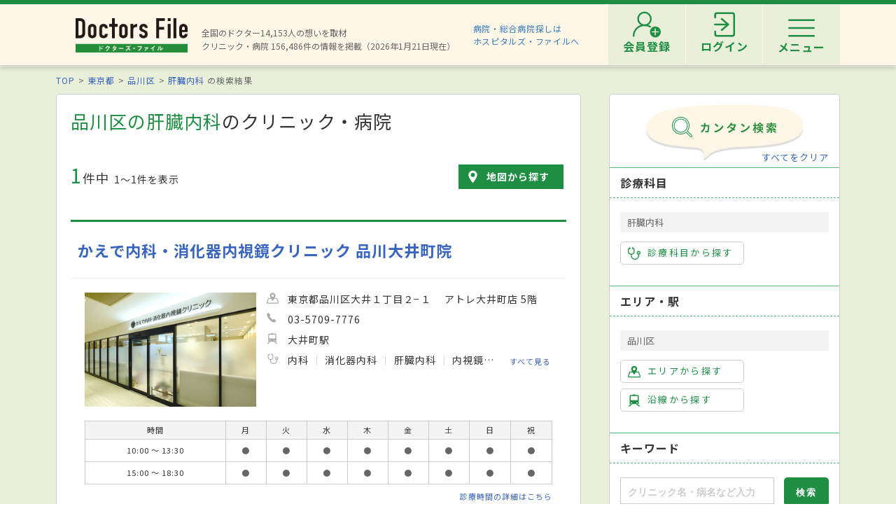

--- FILE ---
content_type: text/html; charset=utf-8
request_url: https://doctorsfile.jp/search/ms95_pv663/
body_size: 213570
content:
<!DOCTYPE html>
<html>
<head>
    <!-- Google Tag Manager -->
  <script>(function(w,d,s,l,i){w[l]=w[l]||[];w[l].push({'gtm.start':
  new Date().getTime(),event:'gtm.js'});var f=d.getElementsByTagName(s)[0],
  j=d.createElement(s),dl=l!='dataLayer'?'&l='+l:'';j.async=true;j.src=
  'https://www.googletagmanager.com/gtm.js?id='+i+dl;f.parentNode.insertBefore(j,f);
  })(window,document,'script','dataLayer','GTM-WRPW6HF');</script>
  <!-- End Google Tag Manager -->


  <meta http-equiv="Content-Type" content="text/html; charset=UTF-8" />
  <meta http-equiv="Content-Language" content="ja">
  <title>東京都品川区の肝臓内科一覧｜ドクターズ・ファイル</title>
    <link rel="canonical" href="https://doctorsfile.jp/search/ms95_pv663/" />
  <meta name="description" content="品川区の肝臓内科のクリニック・病院を探すならドクターズ・ファイル。先生のインタビュー記事や病院の検診・治療レポートやトピックスなどの医療情報も満載です。" />
  <meta name="keywords" content="品川区の肝臓内科,病院,クリニック,医者,ドクター,医師,検索,ドクターズファイル" />
  <meta name="google-site-verification" content="R4qYeZNwUgo0bi6qpZHtYSh7zj50zKUoQ-v5s0GYGEM" />
  <!-- OGP -->
  <meta property="og:title" content="東京都品川区の肝臓内科一覧｜ドクターズ・ファイル">
  <meta property="og:description" content="品川区の肝臓内科のクリニック・病院を探すならドクターズ・ファイル。先生のインタビュー記事や病院の検診・治療レポートやトピックスなどの医療情報も満載です。">
  <meta property="og:image" content="https://doctorsfile.jp/assets/ogp-b709440ac7ea609156c4fad103f66d4d2e5c5bc87b3b3148930ebe48ed7b372b.png">
  <meta property="og:type" content="article">
  <meta property="og:url" content="https://doctorsfile.jp/search/ms95_pv663/">
  <meta property="og:site_name" content='ドクターズ・ファイル'>
  <meta property="og:locale" content='ja_JP'>
  <meta property="fb:app_id" content='444850432340910'>
  <!-- /OGP -->
  <!-- PushTracker -->
  <link rel="manifest" href="/manifest.json" />
  <link rel="icon" href="/favicon.ico">
  <script>
    window.ptsdkConfig = {
      readyFunc: function() {
        ptsdk.createBeaconDetail();
        ptsdk.updateAttributes([
            {key: 'di_kanto', value: '13109'},
            {key: 'st_kanto', value: ''}
        ]);
      },
      autoSubscribe: true
    };
  </script>
  <meta name="viewport" content="width=device-width, initial-scale=1">
  <script src="https://doctorsfile.jp/push_tracker/pt-sdk.js" data-app-id="9a0895693505" data-scope="/" data-config-url="https://pt.appirits.com/js/svc/9a0895693505/pt-service.json" data-dialogurl="https://pt.appirits.com/js/dig/9a0895693505/dialog.json"></script>
  <!-- /PushTracker -->
  
  <link rel="stylesheet" media="all" href="/assets/renewal-16941b64fd5becfbe91e5d38678de23d1c0b43db8f58995e9083dd41bdd1cf0f.css" />
  <script src="/assets/renewal_application-b1abc147d1b6685a441108a8838a56c3025dd5b485a4df668707d7e88c7a39bd.js" data-turbolinks-track="true"></script>
  <script src="/assets/web_beacon_all-714fd60f174767431487bb17065654ef37e7bba010c21ef8ce92b1c0c7ebcf23.js" data-turbolinks-track="true"></script>
  <meta name="csrf-param" content="authenticity_token" />
<meta name="csrf-token" content="yk+WTNLD5Mub9Uv3SmHU0WDjmpCgN52nhvRoE3Vgi9BLaVZaziVhXWAcHgATDn0Pq0syiU7Ftq7Y6/qsZgaPAg==" />
    <script type="application/ld+json">
  {
    "@context": "http://schema.org",
    "@type": "BreadcrumbList",
    "itemListElement":
    [
              {
                "@type": "ListItem",
                "position": 1,
                "item":
                {
                  "@id": "https://doctorsfile.jp/",
                  "name": "TOP"
                }
              },
              {
                "@type": "ListItem",
                "position": 2,
                "item":
                {
                  "@id": "https://doctorsfile.jp/search/pf13",
                  "name": "東京都"
                }
              },
              {
                "@type": "ListItem",
                "position": 3,
                "item":
                {
                  "@id": "https://doctorsfile.jp/search/pv663",
                  "name": "品川区"
                }
              },
              {
                "@type": "ListItem",
                "position": 4,
                "item":
                {
                  "@id": "https://doctorsfile.jp/search/ms95",
                  "name": "肝臓内科"
                }
              }
    ]
  }
  </script>

    <script src="/assets/renewal_search_condition-2e524a7b2aa8a14a0669d7893071f9537a75608ecfae4e6c0b5e0cab52030b07.js" data-turbolinks-track="true"></script>
  
  

</head>
<body>
    <!-- Google Tag Manager (noscript) -->
  <noscript><iframe src="https://www.googletagmanager.com/ns.html?id=GTM-WRPW6HF"
  height="0" width="0" style="display:none;visibility:hidden"></iframe></noscript>
  <!-- End Google Tag Manager (noscript) -->

  
  <!-- ##### 共通ヘッダー ##### -->
<header class="header">
  <div class="header-in">
      <div class=" header-logo header-logo__image">
        <a href="/"><img alt="全国の頼れるドクター・クリニック・医者・病院を検索できるドクターズ・ファイル" src="/assets/common/logo-8cc987ecbe8023a9dd3612e5065e920380fd617d939cf1e1e28ff003b8fe03d1.png" /></a>
      </div>

      <p class="header-data">
        全国のドクター14,153人の想いを取材<br>
        クリニック・病院 156,486件の情報を掲載（2026年1月21日現在）
      </p>
      <ul class="header-utility" style=>
  <li>
    <a href="http://hospitalsfile.doctorsfile.jp" class="header-utility__hf" target="_blank">病院・総合病院探しは<br>ホスピタルズ・ファイルへ</a>
  </li>
  <li style="display:none;">
    <div class="header-utility__item header-utility__item--search js-header-search">検索</div>
    <div class="header-search">
      <div class="freesearch">
        <div class="refine-box">
          <form action="/search/" accept-charset="UTF-8" method="post"><input type="hidden" name="authenticity_token" value="YI13dMM+G0ApYby0Ozg33Wz+v/ZsXyU9lULSMkxETabhq7di39ie1tKI6UNiV54Dp1YX74KtDjTLXUCNXyJJdA==" />
            <div class="header-search-in">
              <div class="header-search__word">
                <input type="text" name="search_conds[keyword]" id="search_conds_keyword" value="" placeholder="キーワードで探す：エリア・駅名、診療科目、医院名など" class="freeword general header-search__input input-text" />
              </div>
              <input type="submit" value="検索" class="freeword_submit header-search__button button">
              <div class="header-search__close js-header-search-close">キャンセル</div>
            </div>
</form>        </div>
      </div>
    </div>
  </li>

  <li>
    <nav class="header-menu">
      <ul class="header-menu-list">
          <li class="header-menu-list__item">
            <a class="header-menu-list__link header-menu-list__link--register" href="https://appt.doctorsfile.jp/member/register/"><p class="header-menu-list__text">会員登録</p></a>
          </li>
          <li class="header-menu-list__item">
            <a class="header-menu-list__link header-menu-list__link--login" href="https://appt.doctorsfile.jp/member/login/"><p class="header-menu-list__text">ログイン</p></a>
          </li>
        <li class="header-utility__list js-header-menu">
          <div class="header-utility__item header-utility__item--menu"></div>
          <span class="header-utility__list--text">メニュー</span>
        </li>
      </ul>
    </nav>
  </li>
</ul>
      <!-- メニュー start -->
<div class="header-nav">
    <div class="header-menu-modal">
      <div class="header-menu-modal__main">
        <p class="header-menu-modal__title">ドクターズ・ファイル会員でできること</p>
        <h1 class="header-menu-modal__main-title"><span class="header-menu-modal__main-dot">予約情報</span>をマイページ上で<span class="header-menu-modal__main-dot">管理</span>できます！<span class="header-menu-modal__main-asterisk">※</span></h1>
      </div>
      <div class="header-menu-modal__bookings">
        <div class="header-menu-modal__booking header-menu-modal__booking--archive">
          <p class="header-menu-modal__booking-text">過去の予約を一覧化</p>
        </div>
        <div class="header-menu-modal__booking header-menu-modal__booking--details">
          <p class="header-menu-modal__booking-text">予約内容の確認</p>
        </div>
        <div class="header-menu-modal__booking header-menu-modal__booking--cancel">
          <p class="header-menu-modal__booking-text">予約の変更・キャンセル※</p>
        </div>
      </div>
      <p class="header-menu-modal__note">※一部対象外の医療機関もありますので、あらかじめご了承ください</p>
      <div class="header-menu-modal__details">
        <div class="header-menu-modal__detail">
          <p class="header-menu-modal__detail-text">会員登録がお済みでない方は</p>
          <a class="header-menu-modal__button header-menu-modal__button--register" href="https://appt.doctorsfile.jp/member/register/">
            <div class="header-menu-modal__icon header-menu-modal__icon--register"></div>
            <span class="header-menu-modal__button--sign-up">会員登録をする</span>
            <div class="header-menu-modal__icon header-menu-modal__icon--arrow"></div>
</a>        </div>
        <div class="header-menu-modal__detail">
          <p class="header-menu-modal__detail-text">すでに会員の方は</p>
          <a class="header-menu-modal__button header-menu-modal__button--login" href="https://appt.doctorsfile.jp/member/login/">
            <div class="header-menu-modal__icon header-menu-modal__icon--login"></div>
            <span class="header-menu-modal__button--login-text">ログインをする</span>
            <div class="header-menu-modal__icon header-menu-modal__icon--arrow--login"></div>
</a>        </div>
      </div>
    </div>

  <div class="box-in menu box-column">

    <!-- 症状から探す・ドクターを探す start -->
    <div class="menu__box box-column__3">
      <p class="menu__heading"><i class="ico-symptoms menu__icon"></i>症状から探す</p>
      <ul class="menu-primary">
        <li class="menu-primary__list">
          <a href="/medication_symptoms/" class="menu-primary__item">症状から探すTOPへ</a>
          <ul class="menu-secondary">
              <li class="menu-secondary__list">
                <a class="menu-secondary__item js-scroll" href="/medication_symptoms/#subcategory_30">女性特有の症状</a>
              </li>
              <li class="menu-secondary__list">
                <a class="menu-secondary__item js-scroll" href="/medication_symptoms/#subcategory_31">男性特有の症状</a>
              </li>
              <li class="menu-secondary__list">
                <a class="menu-secondary__item js-scroll" href="/medication_symptoms/#subcategory_32">子どもによく見られる症状</a>
              </li>
              <li class="menu-secondary__list">
                <a class="menu-secondary__item js-scroll" href="/medication_symptoms/#subcategory_33">高齢者によく見られる症状</a>
              </li>
          </ul>
        </li>
      </ul>
      <!--
        <p class="menu__heading"><i class="ico-doctor menu__icon"></i>ドクターを探す</p>
        <ul class="menu-primary">
          <li class="menu-primary__list">
            <a class="menu-primary__item" href="/df/">ドクターズファイル一覧へ</a>
          </li>
        </ul>
      -->
    </div>
    <!-- 症状から探す・ドクターを探す end -->

    <!-- 病気を知る start -->
    <div class="menu__box box-column__3">
      <p class="menu__heading"><i class="ico-sick menu__icon"></i>病気を知る</p>
      <ul class="menu-primary">
        <li class="menu-primary__list">
          <a href="/medication/" class="menu-primary__item">病気一覧へ</a>
          <ul class="menu-secondary">
              <li class="menu-secondary__list">
                <a class="menu-secondary__item" href="/medication/search/1/">頭の病気一覧</a>
              </li>
              <li class="menu-secondary__list">
                <a class="menu-secondary__item" href="/medication/search/3/">眼の病気一覧</a>
              </li>
              <li class="menu-secondary__list">
                <a class="menu-secondary__item" href="/medication/search/4/">鼻の病気一覧</a>
              </li>
              <li class="menu-secondary__list">
                <a class="menu-secondary__item" href="/medication/search/8/">歯の病気一覧</a>
              </li>
              <li class="menu-secondary__list">
                <a class="menu-secondary__item" href="/medication/search/13/">おなかの病気一覧</a>
              </li>
              <li class="menu-secondary__list">
                <a class="menu-secondary__item" href="/medication/search/24/">皮膚の病気一覧</a>
              </li>
              <li class="menu-secondary__list">
                <a class="menu-secondary__item" href="/medication/search/29/">こころの病気一覧</a>
              </li>
              <li class="menu-secondary__list">
                <a class="menu-secondary__item" href="/medication/search/34/">その他の病気一覧</a>
              </li>
          </ul>
        </li>
      </ul>
    </div>
    <!-- 病気を知る start -->

    <!-- クリニック・病院を探す start -->
    <div class="menu__box box-column__3">
      <p class="menu__heading"><i class="ico-hospital menu__icon"></i>クリニック・病院を探す</p>
      <ul class="menu-primary">
        <li class="menu-primary__list">
          <a href="/#easy-search" class="menu-primary__item">クリニック・病院検索TOPへ</a>
          <ul class="menu-secondary">
              <li class="menu-secondary__list">
                <a class="menu-secondary__item" href="/search/ms1/">内科のクリニック・病院一覧</a>
              </li>
              <li class="menu-secondary__list">
                <a class="menu-secondary__item" href="/search/ms27/">整形外科のクリニック・病院一覧</a>
              </li>
              <li class="menu-secondary__list">
                <a class="menu-secondary__item" href="/search/ms44/">産婦人科のクリニック・病院一覧</a>
              </li>
              <li class="menu-secondary__list">
                <a class="menu-secondary__item" href="/search/ms47/">小児科のクリニック・病院一覧</a>
              </li>
              <li class="menu-secondary__list">
                <a class="menu-secondary__item" href="/search/ms52/">皮膚科のクリニック・病院一覧</a>
              </li>
              <li class="menu-secondary__list">
                <a class="menu-secondary__item" href="/search/ms54/">眼科のクリニック・病院一覧</a>
              </li>
              <li class="menu-secondary__list">
                <a class="menu-secondary__item" href="/search/ms55/">耳鼻咽喉科のクリニック・病院一覧</a>
              </li>
              <li class="menu-secondary__list">
                <a class="menu-secondary__item" href="/search/ms62/">心療内科のクリニック・病院一覧</a>
              </li>
              <li class="menu-secondary__list">
                <a class="menu-secondary__item" href="/search/ms72/">歯科のクリニック・病院一覧</a>
              </li>
          </ul>
        </li>
      </ul>
    </div>
    <!-- クリニック・病院を探す start -->

    <!-- 他サイトリンク start -->
    <div class="menu-other">
      <ul class="menu-other__wrap">
        <li class="menu-other__list">
          <a href="http://hospitalsfile.doctorsfile.jp/" class="menu-other__item" target="_blank">
            <div class="menu-other__image">
              <img alt="全国の病院・総合病院・大病院を独自取材をもとにご紹介する医療情報サイト「ホスピタルズ・ファイル」" src="/assets/common/logo_hf-2749dd5ad3816d8f504281f794570494a47929e8b9128e0bcc2df6bba2b25526.png" />
            </div>
            <p class="menu-other__desc">全国の病院・総合病院・大病院を独自取材をもとにご紹介する医療情報サイト「ホスピタルズ・ファイル」</p>
          </a>
        </li>

        <li class="menu-other__list">
          <a href="/jobs/" class="menu-other__item" target="_blank">
            <div class="menu-other__image">
              <img alt="看護師・歯科衛生士・受付スタッフなど医療従事者向け求人情報サイト「ドクターズ・ファイル ジョブズ」" src="/assets/common/logo_dfj-6a872fd1b714157cdf938530789e533aefaa501df9daece5098811ac0d9e3dea.png" />
            </div>
            <p class="menu-other__desc">看護師・歯科衛生士・受付スタッフなど医療従事者向け求人情報サイト「ドクターズ・ファイル ジョブズ」</p>
          </a>
        </li>

        <li class="menu-other__list">
          <a href="http://kaifukuki.doctorsfile.jp" class="menu-other__item" target="_blank">
            <div class="menu-other__image">
              <img alt="回復期のリハビリテーションに関する情報をご紹介する「回復期リハビリテーション.net」" src="/assets/common/logo_kaifukuki-88342a510c841f4eb430aa955d8807d80c23f49fe909b27864366c99335ae161.jpg" />
            </div>
            <p class="menu-other__desc">回復期のリハビリテーションに関する情報をご紹介する「回復期リハビリテーション.net」</p>
          </a>
        </li>

        <li class="menu-other__list">
          <a href="http://animal.doctorsfile.jp" class="menu-other__item" target="_blank">
            <div class="menu-other__image">
              <img alt="動物病院や獣医師を独自取材をもとにご紹介する動物病院情報サイト「動物病院ドクターズ・ファイル」" src="/assets/common/logo_df_animal-24b87613505f6fde6d3e38b8a6a698c0d9f375d78c6419a557e0cedc8675bfbf.png" />
            </div>
            <p class="menu-other__desc">動物病院や獣医師を独自取材をもとにご紹介する動物病院情報サイト「動物病院ドクターズ・ファイル」</p>
          </a>
        </li>
      </ul>
    </div>
    <!-- 他サイトリンク start -->

  </div>
</div>
<!-- メニュー end -->

  </div>
</header>
<!-- トップのみエスカレが違う -->
<!-- ##### 共通ヘッダー end ##### -->

  <main class="main">
    <div class="box03">

  <!-- パンくずリスト -->
      <ol class="pkz">

    <li class="pkz__list">
    <a class="pkz__link" href="/">TOP</a></li>
<li class="pkz__list">
    <a class="pkz__link" href="/search/pf13">東京都</a></li>
<li class="pkz__list">
    <a class="pkz__link" href="/search/pv663">品川区</a></li>
<li class="pkz__list">
    <a class="pkz__link" href="/search/ms95">肝臓内科</a>    の検索結果</li>


    </ol>


  <!-- ##### メイン・サブカラム構成 start ##### -->
  <div class="box-in box-column box-content--connect">

    <!-- ##### 検索結果 start ##### -->
    <section class="search box-column__main">
      <!-- 検索条件に応じて結果一覧の表示切り替え -->
        <!-- 検索結果一覧 サマリー -->
        <h1 class="search__heading"><strong>品川区の肝臓内科</strong>のクリニック・病院</h1>

<!-- 件数表示・地図リンク start -->
<div class="search-info">
  <p class="search__count"><strong>1</strong>件中<span>1〜1件を表示</span></p>

  <a class="button-map" href="/search/ms95_pv663/mapsize/large/?page=1#largemap">地図から探す</a>
</div>
<!-- 件数表示・地図リンク end -->


<!-- ##### 免責文 start ##### -->
<div class="search-immunity-statement">

</div>
<!-- ##### 免責文 end ##### -->



      <!-- 検索結果一覧 ここから -->
        

        <!-- ##### 検索結果 一覧 start ##### -->
<div class="result-box">
  <div class="access-count"><img src="https://doctorsfile.jp/access_count/access.jpg?hid=200464&amp;type=list&amp;time=1768922629" alt="Access" /></div>
<div class="result">
  <!-- clickで詳細へリンクする（明示的なaタグを除く） start -->
  <div class="result-in js-result-link">
    <div class="result-header">
      <a class="result__name" href="/h/200464/">かえで内科・消化器内視鏡クリニック 品川大井町院</a>
    </div>

    <!-- 病院画像・データ start -->
    <div class="box-column">
        <div class="result__image">
          <a href="/h/200464/"><img alt="かえで内科・消化器内視鏡クリニック 品川大井町院 品川区" data-src="https://prod-df-public.s3.amazonaws.com/uploads/doctorhospital/img_url1/345958/search_20211201_1.jpg" class="lozad" src="/assets/top/DFTOP_loading-40adaafe7e645b2525ceebfe1510f15a3357926aded319f35a2d7a71a83fc9e0.jpg" /></a>
        </div>

      <ul class="result-data">
        <li class="result-data__list"><i class="ico-area-gray result-data__icon"></i>
          東京都品川区大井１丁目２−１ 　アトレ大井町店 5階
        </li>

        <li class="result-data__list"><i class="ico-tel-gray result-data__icon"></i>
          03-5709-7776
        </li>

          <li class="result-data__list">
            <i class="ico-railway-gray result-data__icon"></i>
            大井町駅
          </li>

          <li class="result-data__list">
            <i class="ico-subject-gray result-data__icon"></i>
            <ul class="result-data-subject">
                <li class="result-data-subject__list">
                  内科
                </li>
                <li class="result-data-subject__list">
                  消化器内科
                </li>
                <li class="result-data-subject__list">
                  肝臓内科
                </li>
                <li class="result-data-subject__list">
                  内視鏡内科
                </li>
            </ul>
            <a class="result-more" href="/h/200464/#info">すべて見る</a>
          </li>
        
      </ul>
    </div>
    <!-- 病院画像・データ end -->

    <!-- 診療時間 start -->
        <table class="table-time">
  <tr>
    <th class="table-time__head">時間</th>
    <th class="table-time__head">月</th>
    <th class="table-time__head">火</th>
    <th class="table-time__head">水</th>
    <th class="table-time__head">木</th>
    <th class="table-time__head">金</th>
    <th class="table-time__head">土</th>
    <th class="table-time__head">日</th>
    <th class="table-time__head">祝</th>
  </tr>
    <tr>
      <td class="table-time__data">10:00&nbsp;～&nbsp;13:30</td>
      <td class="table-time__data">●</td>
      <td class="table-time__data">●</td>
      <td class="table-time__data">●</td>
      <td class="table-time__data">●</td>
      <td class="table-time__data">●</td>
      <td class="table-time__data">●</td>
      <td class="table-time__data">●</td>
      <td class="table-time__data">●</td>
    </tr>
    <tr>
      <td class="table-time__data">15:00&nbsp;～&nbsp;18:30</td>
      <td class="table-time__data">●</td>
      <td class="table-time__data">●</td>
      <td class="table-time__data">●</td>
      <td class="table-time__data">●</td>
      <td class="table-time__data">●</td>
      <td class="table-time__data">●</td>
      <td class="table-time__data">●</td>
      <td class="table-time__data">●</td>
    </tr>
</table>

          <p class="more">
            <a class="result-more" href="/h/200464/#timetable">診療時間の詳細はこちら</a>
          </p>

    <!-- 診療時間 end -->

    <!-- 特徴・検査 start -->
      <ul class="tag-result-list">
          <li class="tag-result-list__item"><i class="ico-mask"></i><span>感染症対策実施</span></li>
      </ul>
    
      <dl class="tag-info">
          <dt class="tag-info__title"><i class="ico-other-gray"></i><span>特徴</span></dt>
          <dd class="tag-info__data">
            <ul class="tag-info-list">
                <li class="tag-info-list__item">
                  女性医師在籍
                </li>
                <li class="tag-info-list__item">
                  日曜診療
                </li>
                <li class="tag-info-list__item">
                  祝日診療
                </li>
                <li class="tag-info-list__item">
                  駅徒歩5分圏内
                </li>
                <li class="tag-info-list__item">
                  予約可
                </li>
                <li class="tag-info-list__item">
                  エレベーターあり
                </li>
                <li class="tag-info-list__item">
                  クレジットカード対応
                </li>
                <li class="tag-info-list__item">
                  モバイル決済対応
                </li>
                <li class="tag-info-list__item">
                  日本消化器病学会消化器病専門医
                </li>
                <li class="tag-info-list__item">
                  日本消化器内視鏡学会消化器内視鏡専門医
                </li>
            </ul>
          </dd>
          <dt class="tag-info__title"><i class="ico-examination-gray"></i><span>検査</span></dt>
          <dd class="tag-info__data">
            <ul class="tag-info-list">
                <li class="tag-info-list__item">経鼻内視鏡検査</li>
                <li class="tag-info-list__item">血管エコー検査</li>
                <li class="tag-info-list__item">細菌検査</li>
                <li class="tag-info-list__item">上部内視鏡検査</li>
                <li class="tag-info-list__item">心電図検査</li>
                <li class="tag-info-list__item">大腸生検</li>
                <li class="tag-info-list__item">大腸内視鏡検査</li>
                <li class="tag-info-list__item">超音波検査</li>
                <li class="tag-info-list__item">直腸診</li>
                <li class="tag-info-list__item">内視鏡検査</li>
                <li class="tag-info-list__item">尿検査</li>
                <li class="tag-info-list__item">アレルギー検査</li>
                <li class="tag-info-list__item">インフルエンザ抗原検出キット</li>
                <li class="tag-info-list__item">ウレアーゼ活性検出検査</li>
                <li class="tag-info-list__item">レントゲン検査</li>
                <li class="tag-info-list__item">胃生検</li>
            </ul>
          </dd>
      </dl>
    
    <!-- 特徴・検査 end -->
  </div>
  <!-- clickで詳細へリンクする（明示的なaタグを除く） end -->

    <dt class="result-link__article">
      <i class="ico-article-min"></i>
      <span class="name">取材記事</span>
    </dt>
    <!-- ドクターズファイル start -->
    <dl class="result-link__df">
      <dt class="result-link__title">ドクターズファイル</dt>
  <a class="result-df" href="/h/200464/df/1/">
      <div class="result-df__image">
        <img alt="山本真矢院長 かえで内科・消化器内視鏡クリニック 品川大井町院" data-src="https://prod-df-public.s3.amazonaws.com/uploads/doctordf/img_title_url/54371/icon_main.jpg" class="lozad" src="/assets/top/DFTOP_loading-40adaafe7e645b2525ceebfe1510f15a3357926aded319f35a2d7a71a83fc9e0.jpg" />
      </div>

    <div class="result-df__text">
      「通いやすさ」を追求し病気の早期発見・対策に努める
      <p class="result-df__name">
        山本 真矢 院長
      </p>
    </div>
  </a>
  <div class="access-count"><img src="https://doctorsfile.jp/access_count/access.jpg?hid=200464&amp;type=df_list&amp;time=1768922629" alt="Access" /></div>

    </dl>
    <!-- ドクターズファイル end -->

      <!-- 各種リンク start -->
      <dl class="result-link">
          <dt class="result-link__title">検診・治療レポート</dt>
  <dd class="result-link__data">
    <ul class="result-link-list">
        <li class="result-link-list__list">
          ・
          <a class="result-link-list__item" href="/h/200464/hr/1/">
            駅直結で、土日祝日も検査可能 女性医師による大腸内視鏡検査
</a>          <div class="access-count"><img src="https://doctorsfile.jp/access_count/access.jpg?hid=200464&amp;type=hr_list&amp;time=1768922629" alt="Access" /></div>
        </li>
    </ul>
  </dd>


          <dt class="result-link__title">トピックス</dt>
  <dd class="result-link__data">
    <ul class="result-link-list">
        <li class="result-link-list__list">
          ・
          <a class="result-link-list__item" href="/h/200464/mt/1/">
            腹痛や便秘、痔などの悩みも 女性医師による胃・大腸の診療
</a>          <div class="access-count"><img src="https://doctorsfile.jp/access_count/access.jpg?hid=200464&amp;type=mt_list&amp;time=1768922629" alt="Access" /></div>
        </li>
    </ul>
  </dd>

      </dl>

  <!-- 紹介動画 start -->
  <!-- 紹介動画 end -->

</div>

</div>
<!-- ##### 検索結果 一覧 start ##### -->

      <!-- 検索結果一覧 ここまで -->

      <p class="pagination-count">1件中1～1件を表示
<div class="pagination">
    <a class="pagination__prev is-disabled" href="#">前へ</a>
  <span class="pagination__number is-current">1</span>
    <a class="pagination__next is-disabled" href="#">次へ &gt;</a>
</div>

    </section>
    <section class="box-search-additional-content">
      <!-- ##### 絞り込み start ##### -->
<div class="refine box-column__side">
  <form id="searchForm" action="/search/ms95_pv663//" accept-charset="UTF-8" method="post"><input type="hidden" name="authenticity_token" value="JALPR31a2zpAgQqjZ4YXlOO7MBnGb4itH61Es/Z71SilJA9RYbxerLtoX1Q+6b5KKBOYACido6RBstYM5R3R+g==" />
  <div class="refine-header">
    <div class="refine-header__image"><img src="/assets/search/tit_search-df0eb06ef340e65866cc91eea21c6b75be15b023f03a7007ba24aed3bef29e79.png" alt="Tit search" /></div>
    <p class="refine-clear refine-header__clear"><a href="/s/reset" class="refine-clear__link reset">すべてをクリア</a></p>
  </div>

  <!-- 診療科目から探す start -->
  <div class="refine-box">
    <p class="refine__heading">診療科目</p>
    <p class="refine__item">肝臓内科</p>
    <div class="checked_medical_subject delete_doctorselfmedication">
      <input type="hidden" name="search_conds[medical_subject_ids][]" value="95" class="medical_subject" />
    </div>
    <a href="#select-medical_subject" class="refine__button js-modal" data-type="medical_subject"><i class="ico-subject refine__icon"></i>診療科目から探す</a>
  </div>
  <!-- 診療科目から探す end -->

  <!-- エリア・駅 start -->
  <div class="refine-box">
    <p class="refine__heading">エリア・駅</p>
    <p class="refine__item">品川区</p>
    <div class="checked_district checked_station">
      <input type="hidden" name="search_conds[district_ids][]" value="663" class="district" />
    </div>
    <a href="#select-state_district" class="refine__button js-modal"><i class="ico-area refine__icon"></i>エリアから探す</a>
    <a href="#select-state_line" class="refine__button js-modal"><i class="ico-railway refine__icon"></i>沿線から探す</a>
  </div>
  <!-- エリア・駅 end -->

  <!-- キーワード start -->
  <div class="refine-box">
    <p class="refine__heading">キーワード</p>
    <div class="refine-keyword">
      <div class="refine-keyword__word">
        <input type="text" name="search_conds[keyword]" id="search_conds_keyword" placeholder="クリニック名・病名など入力" class="freeword general refine-keyword__input input-text" autocomplete="off" />
      </div>
      <input type="submit" value="検索" class="refine-keyword__button button">

    </div>
  </div>
  <!-- キーワード end -->

  <!-- 特徴 start -->
  <div class="refine-box">
    <p class="refine__heading">特徴</p>
    <!-- マイナンバーの特徴は取り除く。-->
    <div class="checked_feature">
    </div>

    <a href="#select-feature" class="refine__button js-modal" data-type="feature"><i class="ico-other refine__icon"></i>特徴から探す</a>

    <dl class="refine-usually">
      <dt class="refine-usually__title">よく利用される条件</dt>
      <dd class="refine-usually__data">
        <ul class="refine-usually-list">
          <li class="refine-usually-list__list">
              <a href="javascript:void(0);" class="refine-usually-list__item set-popular-data" data-type="feature" data-id="1">女性医師在籍</a>
          </li>
          <li class="refine-usually-list__list">
              <a href="javascript:void(0);" class="refine-usually-list__item set-popular-data" data-type="feature" data-id="4">キッズスペースあり</a>
          </li>
          <li class="refine-usually-list__list">
              <a href="javascript:void(0);" class="refine-usually-list__item set-popular-data" data-type="feature" data-id="3">19時以降診療可</a>
          </li>
          <li class="refine-usually-list__list">
              <a href="javascript:void(0);" class="refine-usually-list__item set-popular-data" data-type="feature" data-id="11">訪問診療可</a>
          </li>
        </ul>
      </dd>
    </dl>
  </div>
  <!-- 特徴 end -->

  <!-- マイナ受付対応可能な医療機関 start -->
  <div class="refine-box">
    <p class="refine__heading">マイナ受付対応可能な医療機関</p>
    <label class="refine-my-number__item">
    <input type="checkbox" name="search_conds[feature_ids][]" id="search_conds_feature_ids_" value="130" class="send_submit" />
    <span class="refine-my-number__text">マイナンバーカードの健康保険証利用可能</span>
    </label>
  </div>
  <!-- マイナ受付対応可能な医療機関 end -->

  <!-- 予約 start -->
  <div class="refine-box">
    <p class="refine__heading">予約できるクリニック・病院</p>
    <ul class="refine-reserve">
      <li class="refine-reserve__list">
        <label class="refine-reserve__item">
          <input type="radio" name="search_conds[reserve_ids][]" id="search_conds_reserve_ids__1" value="1" class="send_submit" />
          <span class="refine-reserve__text">
            <i class="ico-reserve-check refine-reserve__icon"></i>
            ネット<br>予約可
          </span>
        </label>
      </li>
      <li class="refine-reserve__list">
        <label class="refine-reserve__item">
          <input type="radio" name="search_conds[reserve_ids][]" id="search_conds_reserve_ids__2" value="2" class="send_submit" />
          <span class="refine-reserve__text"><strong>01/21</strong>今日<br>予約可</span>
        </label>
      </li>
      <li class="refine-reserve__list">
        <label class="refine-reserve__item">
          <input type="radio" name="search_conds[reserve_ids][]" id="search_conds_reserve_ids__3" value="3" class="send_submit" />
          <span class="refine-reserve__text"><strong>01/22</strong>明日<br>予約可</span>
        </label>
      </li>
    </ul>
  </div>
  <!-- 予約 end -->

  <!-- 診療曜日・時間 start -->
  <div class="refine-box">
    <p class="refine__heading">診療曜日・時間</p>
    <!-- 曜日 start -->
    <div class="refine-select select js-select">
      <div class="select__selected js-show-select"></div>

      <ul class="select-value">
        <!-- ここにオプションの値が出力されます -->
      </ul>

      <select name="search_conds[weeks][]" id="search_conds_weeks_" class="select__item" disabled="disabled"><option value="">診察曜日から探す</option><option value="mon">月</option>
<option value="tue">火</option>
<option value="wed">水</option>
<option value="thu">木</option>
<option value="fri">金</option>
<option value="sat">土</option>
<option value="sun">日</option>
<option value="hol">祝</option></select>

    </div>
    <!-- 曜日 end -->

    <!-- 時間 start -->
    <div class="refine-select select js-select">
      <div class="select__selected js-show-select"></div>

      <ul class="select-value">
        <!-- ここにオプションの値が出力されます -->
      </ul>
      <select name="search_conds[hours_close]" id="search_conds_hours_close" class="select__item"><option value="">診察時間から探す</option><option value="0000">〜00:00</option>
<option value="0030">〜00:30</option>
<option value="0100">〜01:00</option>
<option value="0130">〜01:30</option>
<option value="0200">〜02:00</option>
<option value="0230">〜02:30</option>
<option value="0300">〜03:00</option>
<option value="0330">〜03:30</option>
<option value="0400">〜04:00</option>
<option value="0430">〜04:30</option>
<option value="0500">〜05:00</option>
<option value="0530">〜05:30</option>
<option value="0600">〜06:00</option>
<option value="0630">〜06:30</option>
<option value="0700">〜07:00</option>
<option value="0730">〜07:30</option>
<option value="0800">〜08:00</option>
<option value="0830">〜08:30</option>
<option value="0900">〜09:00</option>
<option value="0930">〜09:30</option>
<option value="1000">〜10:00</option>
<option value="1030">〜10:30</option>
<option value="1100">〜11:00</option>
<option value="1130">〜11:30</option>
<option value="1200">〜12:00</option>
<option value="1230">〜12:30</option>
<option value="1300">〜13:00</option>
<option value="1330">〜13:30</option>
<option value="1400">〜14:00</option>
<option value="1430">〜14:30</option>
<option value="1500">〜15:00</option>
<option value="1530">〜15:30</option>
<option value="1600">〜16:00</option>
<option value="1630">〜16:30</option>
<option value="1700">〜17:00</option>
<option value="1730">〜17:30</option>
<option value="1800">〜18:00</option>
<option value="1830">〜18:30</option>
<option value="1900">〜19:00</option>
<option value="1930">〜19:30</option>
<option value="2000">〜20:00</option>
<option value="2030">〜20:30</option>
<option value="2100">〜21:00</option>
<option value="2130">〜21:30</option>
<option value="2200">〜22:00</option>
<option value="2230">〜22:30</option>
<option value="2300">〜23:00</option>
<option value="2330">〜23:30</option></select>
      <input type="hidden" name="search_conds[hours_open]" id="search_conds_hours_open" />
    </div>
    <!-- 時間 end -->
  </div>
  <!-- 診療曜日・時間 end -->

  <!-- 検査内容・病名 start -->
  <div class="refine-box">
    <p class="refine__heading">対応できる検査内容・病名</p>
    <div class="checked_medical_practice delete_doctorselfmedication">
      
    </div>
    <div class="checked_doctorselfmedication delete_medical_subject delete_medical_practice">
      
    </div>

      <a href="#select-medical_subject_practice" class="refine__button js-modal" data-type="medical_subject_practice"><i class="ico-examination refine__icon"></i>検査内容から探す</a>
    <dl class="refine-usually">
      <dt class="refine-usually__title">よく利用される条件</dt>
      <dd class="refine-usually__data">
        <ul class="refine-usually-list">
          <li class="refine-usually-list__list">
              <a href="javascript:void(0);" class="refine-usually-list__item set-popular-data" data-type="medical_practice" data-id="210">内視鏡検査</a>
          </li>
          <li class="refine-usually-list__list">
              <a href="javascript:void(0);" class="refine-usually-list__item set-popular-data" data-type="medical_practice" data-id="3">CT検査</a>
          </li>
          <li class="refine-usually-list__list">
              <a href="javascript:void(0);" class="refine-usually-list__item set-popular-data" data-type="medical_practice" data-id="8">MRI検査</a>
          </li>
          <li class="refine-usually-list__list">
              <a href="javascript:void(0);" class="refine-usually-list__item set-popular-data" data-type="medical_practice" data-id="25">アレルギー検査</a>
          </li>
          <li class="refine-usually-list__list">
              <a href="javascript:void(0);" class="refine-usually-list__item set-popular-data" data-type="medical_practice" data-id="212">乳がん検診</a>
          </li>
          <li class="refine-usually-list__list">
              <a href="javascript:void(0);" class="refine-usually-list__item set-popular-data" data-type="medical_practice" data-id="135">子宮頸がん検診</a>
          </li>
        </ul>
      </dd>
    </dl>
    <a href="#select-medication" class="refine__button js-modal" data-type="medication"><i class="ico-sick refine__icon"></i>病名から探す</a>
    <dl class="refine-usually">
      <dt class="refine-usually__title">よく利用される条件</dt>
      <dd class="refine-usually__data">
        <ul class="refine-usually-list">
          <li class="refine-usually-list__list">
            <a href="javascript:void(0);" class="refine-usually-list__item set-popular-data" data-type="doctorselfmedication" data-id="7">認知症</a>
          </li>
          <li class="refine-usually-list__list">
            <a href="javascript:void(0);" class="refine-usually-list__item set-popular-data" data-type="doctorselfmedication" data-id="40">過敏性腸症候群（IBS）</a>
          </li>
          <li class="refine-usually-list__list">
            <a href="javascript:void(0);" class="refine-usually-list__item set-popular-data" data-type="doctorselfmedication" data-id="104">更年期障害</a>
          </li>
          <li class="refine-usually-list__list">
            <a href="javascript:void(0);" class="refine-usually-list__item set-popular-data" data-type="doctorselfmedication" data-id="123">歯周病</a>
          </li>
          <li class="refine-usually-list__list">
            <a href="javascript:void(0);" class="refine-usually-list__item set-popular-data" data-type="doctorselfmedication" data-id="164">睡眠時無呼吸症候群</a>
          </li>
          <li class="refine-usually-list__list">
            <a href="javascript:void(0);" class="refine-usually-list__item set-popular-data" data-type="doctorselfmedication" data-id="281">片頭痛</a>
          </li>
        </ul>
      </dd>
    </dl>

  </div>
  <!-- 検査内容・病名 end -->
  <p class="refine-clear"><a href="/s/reset" class="refine-clear__link reset">すべてをクリア</a></p></div>
</form><!-- ##### 絞り込み end ##### -->
<!-- ##### 診療科目を選択する start ##### -->
<div class="modal-inline">
  <form id="select-medical_subject" class="modal-search">
    <!-- ##### 科目選択 start ##### -->
    <div class="modal-search-in">
      <p class="modal-search__heading"><i class="ico-subject modal-search__icon"></i>診療科目から探す</p>
      <!-- スクロール領域 start -->
      <div class="modal-search-wrap">
        <!-- ##### 選択カテゴリ start ##### -->
        <div class="search-category">
          <p class="search-category__heading">内科系</p>

          <label class="input-check search-category__all">
            <input type="checkbox" id="subject_1">
            <span class="input-check__text">内科系すべて</span>
          </label>

          <ul class="list-check">
            <!-- 1項目 -->
            <li class="list-check__list">
              <label class="input-check">
                  <input type="checkbox" name="medical_subject_ids" id="medical_subject_ids" value="1" class="subject_1" />
                <span class="input-check__text">内科</span>
              </label>
            </li>
            <!-- 1項目 -->
            <li class="list-check__list">
              <label class="input-check">
                  <input type="checkbox" name="medical_subject_ids" id="medical_subject_ids" value="2" class="subject_1" />
                <span class="input-check__text">消化器内科</span>
              </label>
            </li>
            <!-- 1項目 -->
            <li class="list-check__list">
              <label class="input-check">
                  <input type="checkbox" name="medical_subject_ids" id="medical_subject_ids" value="3" class="subject_1" />
                <span class="input-check__text">胃腸内科</span>
              </label>
            </li>
            <!-- 1項目 -->
            <li class="list-check__list">
              <label class="input-check">
                  <input type="checkbox" name="medical_subject_ids" id="medical_subject_ids" value="4" class="subject_1" />
                <span class="input-check__text">気管食道内科</span>
              </label>
            </li>
            <!-- 1項目 -->
            <li class="list-check__list">
              <label class="input-check">
                  <input type="checkbox" name="medical_subject_ids" id="medical_subject_ids" value="5" class="subject_1" />
                <span class="input-check__text">呼吸器内科</span>
              </label>
            </li>
            <!-- 1項目 -->
            <li class="list-check__list">
              <label class="input-check">
                  <input type="checkbox" name="medical_subject_ids" id="medical_subject_ids" value="6" class="subject_1" />
                <span class="input-check__text">循環器内科</span>
              </label>
            </li>
            <!-- 1項目 -->
            <li class="list-check__list">
              <label class="input-check">
                  <input type="checkbox" name="medical_subject_ids" id="medical_subject_ids" value="7" class="subject_1" />
                <span class="input-check__text">腎臓内科</span>
              </label>
            </li>
            <!-- 1項目 -->
            <li class="list-check__list">
              <label class="input-check">
                  <input type="checkbox" name="medical_subject_ids" id="medical_subject_ids" value="8" class="subject_1" />
                <span class="input-check__text">神経内科</span>
              </label>
            </li>
            <!-- 1項目 -->
            <li class="list-check__list">
              <label class="input-check">
                  <input type="checkbox" name="medical_subject_ids" id="medical_subject_ids" value="9" class="subject_1" />
                <span class="input-check__text">人工透析内科</span>
              </label>
            </li>
            <!-- 1項目 -->
            <li class="list-check__list">
              <label class="input-check">
                  <input type="checkbox" name="medical_subject_ids" id="medical_subject_ids" value="10" class="subject_1" />
                <span class="input-check__text">糖尿病内科</span>
              </label>
            </li>
            <!-- 1項目 -->
            <li class="list-check__list">
              <label class="input-check">
                  <input type="checkbox" name="medical_subject_ids" id="medical_subject_ids" value="11" class="subject_1" />
                <span class="input-check__text">心臓内科</span>
              </label>
            </li>
            <!-- 1項目 -->
            <li class="list-check__list">
              <label class="input-check">
                  <input type="checkbox" name="medical_subject_ids" id="medical_subject_ids" value="12" class="subject_1" />
                <span class="input-check__text">血液内科</span>
              </label>
            </li>
            <!-- 1項目 -->
            <li class="list-check__list">
              <label class="input-check">
                  <input type="checkbox" name="medical_subject_ids" id="medical_subject_ids" value="13" class="subject_1" />
                <span class="input-check__text">腫瘍内科</span>
              </label>
            </li>
            <!-- 1項目 -->
            <li class="list-check__list">
              <label class="input-check">
                  <input type="checkbox" name="medical_subject_ids" id="medical_subject_ids" value="14" class="subject_1" />
                <span class="input-check__text">感染症内科</span>
              </label>
            </li>
            <!-- 1項目 -->
            <li class="list-check__list">
              <label class="input-check">
                  <input type="checkbox" name="medical_subject_ids" id="medical_subject_ids" value="15" class="subject_1" />
                <span class="input-check__text">内視鏡内科</span>
              </label>
            </li>
            <!-- 1項目 -->
            <li class="list-check__list">
              <label class="input-check">
                  <input type="checkbox" name="medical_subject_ids" id="medical_subject_ids" value="16" class="subject_1" />
                <span class="input-check__text">漢方内科</span>
              </label>
            </li>
            <!-- 1項目 -->
            <li class="list-check__list">
              <label class="input-check">
                  <input type="checkbox" name="medical_subject_ids" id="medical_subject_ids" value="17" class="subject_1" />
                <span class="input-check__text">ペインクリニック内科</span>
              </label>
            </li>
            <!-- 1項目 -->
            <li class="list-check__list">
              <label class="input-check">
                  <input type="checkbox" name="medical_subject_ids" id="medical_subject_ids" value="18" class="subject_1" />
                <span class="input-check__text">内分泌内科</span>
              </label>
            </li>
            <!-- 1項目 -->
            <li class="list-check__list">
              <label class="input-check">
                  <input type="checkbox" name="medical_subject_ids" id="medical_subject_ids" value="19" class="subject_1" />
                <span class="input-check__text">代謝内科</span>
              </label>
            </li>
            <!-- 1項目 -->
            <li class="list-check__list">
              <label class="input-check">
                  <input type="checkbox" name="medical_subject_ids" id="medical_subject_ids" value="20" class="subject_1" />
                <span class="input-check__text">糖尿病・代謝内科</span>
              </label>
            </li>
            <!-- 1項目 -->
            <li class="list-check__list">
              <label class="input-check">
                  <input type="checkbox" name="medical_subject_ids" id="medical_subject_ids" value="21" class="subject_1" />
                <span class="input-check__text">がん内科</span>
              </label>
            </li>
            <!-- 1項目 -->
            <li class="list-check__list">
              <label class="input-check">
                  <input type="checkbox" name="medical_subject_ids" id="medical_subject_ids" value="22" class="subject_1" />
                <span class="input-check__text">透析内科</span>
              </label>
            </li>
            <!-- 1項目 -->
            <li class="list-check__list">
              <label class="input-check">
                  <input type="checkbox" name="medical_subject_ids" id="medical_subject_ids" value="24" class="subject_1" />
                <span class="input-check__text">女性内科</span>
              </label>
            </li>
            <!-- 1項目 -->
            <li class="list-check__list">
              <label class="input-check">
                  <input type="checkbox" name="medical_subject_ids" id="medical_subject_ids" value="25" class="subject_1" />
                <span class="input-check__text">脳神経内科</span>
              </label>
            </li>
            <!-- 1項目 -->
            <li class="list-check__list">
              <label class="input-check">
                  <input type="checkbox" name="medical_subject_ids" id="medical_subject_ids" value="91" class="subject_1" />
                <span class="input-check__text">老年内科</span>
              </label>
            </li>
            <!-- 1項目 -->
            <li class="list-check__list">
              <label class="input-check">
                  <input type="checkbox" name="medical_subject_ids" id="medical_subject_ids" value="92" class="subject_1" />
                <span class="input-check__text">疼痛緩和内科</span>
              </label>
            </li>
            <!-- 1項目 -->
            <li class="list-check__list">
              <label class="input-check">
                  <input type="checkbox" name="medical_subject_ids" id="medical_subject_ids" value="95" class="subject_1" />
                <span class="input-check__text">肝臓内科</span>
              </label>
            </li>
            <!-- 1項目 -->
            <li class="list-check__list">
              <label class="input-check">
                  <input type="checkbox" name="medical_subject_ids" id="medical_subject_ids" value="97" class="subject_1" />
                <span class="input-check__text">乳腺内科</span>
              </label>
            </li>
            <!-- 1項目 -->
            <li class="list-check__list">
              <label class="input-check">
                  <input type="checkbox" name="medical_subject_ids" id="medical_subject_ids" value="100" class="subject_1" />
                <span class="input-check__text">緩和ケア内科</span>
              </label>
            </li>
          </ul>
        </div>
        <!-- ##### 選択カテゴリ end ##### -->
        <!-- ##### 選択カテゴリ start ##### -->
        <div class="search-category">
          <p class="search-category__heading">外科系</p>

          <label class="input-check search-category__all">
            <input type="checkbox" id="subject_2">
            <span class="input-check__text">外科系すべて</span>
          </label>

          <ul class="list-check">
            <!-- 1項目 -->
            <li class="list-check__list">
              <label class="input-check">
                  <input type="checkbox" name="medical_subject_ids" id="medical_subject_ids" value="26" class="subject_2" />
                <span class="input-check__text">外科</span>
              </label>
            </li>
            <!-- 1項目 -->
            <li class="list-check__list">
              <label class="input-check">
                  <input type="checkbox" name="medical_subject_ids" id="medical_subject_ids" value="27" class="subject_2" />
                <span class="input-check__text">整形外科</span>
              </label>
            </li>
            <!-- 1項目 -->
            <li class="list-check__list">
              <label class="input-check">
                  <input type="checkbox" name="medical_subject_ids" id="medical_subject_ids" value="28" class="subject_2" />
                <span class="input-check__text">形成外科</span>
              </label>
            </li>
            <!-- 1項目 -->
            <li class="list-check__list">
              <label class="input-check">
                  <input type="checkbox" name="medical_subject_ids" id="medical_subject_ids" value="29" class="subject_2" />
                <span class="input-check__text">消化器外科</span>
              </label>
            </li>
            <!-- 1項目 -->
            <li class="list-check__list">
              <label class="input-check">
                  <input type="checkbox" name="medical_subject_ids" id="medical_subject_ids" value="30" class="subject_2" />
                <span class="input-check__text">胃腸外科</span>
              </label>
            </li>
            <!-- 1項目 -->
            <li class="list-check__list">
              <label class="input-check">
                  <input type="checkbox" name="medical_subject_ids" id="medical_subject_ids" value="31" class="subject_2" />
                <span class="input-check__text">気管食道外科</span>
              </label>
            </li>
            <!-- 1項目 -->
            <li class="list-check__list">
              <label class="input-check">
                  <input type="checkbox" name="medical_subject_ids" id="medical_subject_ids" value="32" class="subject_2" />
                <span class="input-check__text">呼吸器外科</span>
              </label>
            </li>
            <!-- 1項目 -->
            <li class="list-check__list">
              <label class="input-check">
                  <input type="checkbox" name="medical_subject_ids" id="medical_subject_ids" value="33" class="subject_2" />
                <span class="input-check__text">脳神経外科</span>
              </label>
            </li>
            <!-- 1項目 -->
            <li class="list-check__list">
              <label class="input-check">
                  <input type="checkbox" name="medical_subject_ids" id="medical_subject_ids" value="34" class="subject_2" />
                <span class="input-check__text">循環器外科</span>
              </label>
            </li>
            <!-- 1項目 -->
            <li class="list-check__list">
              <label class="input-check">
                  <input type="checkbox" name="medical_subject_ids" id="medical_subject_ids" value="35" class="subject_2" />
                <span class="input-check__text">乳腺外科</span>
              </label>
            </li>
            <!-- 1項目 -->
            <li class="list-check__list">
              <label class="input-check">
                  <input type="checkbox" name="medical_subject_ids" id="medical_subject_ids" value="36" class="subject_2" />
                <span class="input-check__text">心臓血管外科</span>
              </label>
            </li>
            <!-- 1項目 -->
            <li class="list-check__list">
              <label class="input-check">
                  <input type="checkbox" name="medical_subject_ids" id="medical_subject_ids" value="37" class="subject_2" />
                <span class="input-check__text">心臓外科</span>
              </label>
            </li>
            <!-- 1項目 -->
            <li class="list-check__list">
              <label class="input-check">
                  <input type="checkbox" name="medical_subject_ids" id="medical_subject_ids" value="38" class="subject_2" />
                <span class="input-check__text">腫瘍外科</span>
              </label>
            </li>
            <!-- 1項目 -->
            <li class="list-check__list">
              <label class="input-check">
                  <input type="checkbox" name="medical_subject_ids" id="medical_subject_ids" value="39" class="subject_2" />
                <span class="input-check__text">胸部外科</span>
              </label>
            </li>
            <!-- 1項目 -->
            <li class="list-check__list">
              <label class="input-check">
                  <input type="checkbox" name="medical_subject_ids" id="medical_subject_ids" value="40" class="subject_2" />
                <span class="input-check__text">腹部外科</span>
              </label>
            </li>
            <!-- 1項目 -->
            <li class="list-check__list">
              <label class="input-check">
                  <input type="checkbox" name="medical_subject_ids" id="medical_subject_ids" value="41" class="subject_2" />
                <span class="input-check__text">内視鏡外科</span>
              </label>
            </li>
            <!-- 1項目 -->
            <li class="list-check__list">
              <label class="input-check">
                  <input type="checkbox" name="medical_subject_ids" id="medical_subject_ids" value="42" class="subject_2" />
                <span class="input-check__text">ペインクリニック外科</span>
              </label>
            </li>
            <!-- 1項目 -->
            <li class="list-check__list">
              <label class="input-check">
                  <input type="checkbox" name="medical_subject_ids" id="medical_subject_ids" value="43" class="subject_2" />
                <span class="input-check__text">血管外科</span>
              </label>
            </li>
            <!-- 1項目 -->
            <li class="list-check__list">
              <label class="input-check">
                  <input type="checkbox" name="medical_subject_ids" id="medical_subject_ids" value="98" class="subject_2" />
                <span class="input-check__text">内分泌外科</span>
              </label>
            </li>
          </ul>
        </div>
        <!-- ##### 選択カテゴリ end ##### -->
        <!-- ##### 選択カテゴリ start ##### -->
        <div class="search-category">
          <p class="search-category__heading">産婦人科系</p>

          <label class="input-check search-category__all">
            <input type="checkbox" id="subject_3">
            <span class="input-check__text">産婦人科系すべて</span>
          </label>

          <ul class="list-check">
            <!-- 1項目 -->
            <li class="list-check__list">
              <label class="input-check">
                  <input type="checkbox" name="medical_subject_ids" id="medical_subject_ids" value="44" class="subject_3" />
                <span class="input-check__text">産婦人科</span>
              </label>
            </li>
            <!-- 1項目 -->
            <li class="list-check__list">
              <label class="input-check">
                  <input type="checkbox" name="medical_subject_ids" id="medical_subject_ids" value="45" class="subject_3" />
                <span class="input-check__text">産科</span>
              </label>
            </li>
            <!-- 1項目 -->
            <li class="list-check__list">
              <label class="input-check">
                  <input type="checkbox" name="medical_subject_ids" id="medical_subject_ids" value="46" class="subject_3" />
                <span class="input-check__text">婦人科</span>
              </label>
            </li>
          </ul>
        </div>
        <!-- ##### 選択カテゴリ end ##### -->
        <!-- ##### 選択カテゴリ start ##### -->
        <div class="search-category">
          <p class="search-category__heading">小児科系</p>

          <label class="input-check search-category__all">
            <input type="checkbox" id="subject_4">
            <span class="input-check__text">小児科系すべて</span>
          </label>

          <ul class="list-check">
            <!-- 1項目 -->
            <li class="list-check__list">
              <label class="input-check">
                  <input type="checkbox" name="medical_subject_ids" id="medical_subject_ids" value="47" class="subject_4" />
                <span class="input-check__text">小児科</span>
              </label>
            </li>
            <!-- 1項目 -->
            <li class="list-check__list">
              <label class="input-check">
                  <input type="checkbox" name="medical_subject_ids" id="medical_subject_ids" value="48" class="subject_4" />
                <span class="input-check__text">小児外科</span>
              </label>
            </li>
            <!-- 1項目 -->
            <li class="list-check__list">
              <label class="input-check">
                  <input type="checkbox" name="medical_subject_ids" id="medical_subject_ids" value="49" class="subject_4" />
                <span class="input-check__text">小児眼科</span>
              </label>
            </li>
            <!-- 1項目 -->
            <li class="list-check__list">
              <label class="input-check">
                  <input type="checkbox" name="medical_subject_ids" id="medical_subject_ids" value="50" class="subject_4" />
                <span class="input-check__text">小児耳鼻咽喉科</span>
              </label>
            </li>
            <!-- 1項目 -->
            <li class="list-check__list">
              <label class="input-check">
                  <input type="checkbox" name="medical_subject_ids" id="medical_subject_ids" value="51" class="subject_4" />
                <span class="input-check__text">小児皮膚科</span>
              </label>
            </li>
            <!-- 1項目 -->
            <li class="list-check__list">
              <label class="input-check">
                  <input type="checkbox" name="medical_subject_ids" id="medical_subject_ids" value="76" class="subject_4" />
                <span class="input-check__text">小児神経内科</span>
              </label>
            </li>
            <!-- 1項目 -->
            <li class="list-check__list">
              <label class="input-check">
                  <input type="checkbox" name="medical_subject_ids" id="medical_subject_ids" value="96" class="subject_4" />
                <span class="input-check__text">小児泌尿器科</span>
              </label>
            </li>
            <!-- 1項目 -->
            <li class="list-check__list">
              <label class="input-check">
                  <input type="checkbox" name="medical_subject_ids" id="medical_subject_ids" value="99" class="subject_4" />
                <span class="input-check__text">小児整形外科</span>
              </label>
            </li>
          </ul>
        </div>
        <!-- ##### 選択カテゴリ end ##### -->
        <!-- ##### 選択カテゴリ start ##### -->
        <div class="search-category">
          <p class="search-category__heading">眼科・耳鼻咽喉科・皮膚科・アレルギー科系</p>

          <label class="input-check search-category__all">
            <input type="checkbox" id="subject_5">
            <span class="input-check__text">眼科・耳鼻咽喉科・皮膚科・アレルギー科系すべて</span>
          </label>

          <ul class="list-check">
            <!-- 1項目 -->
            <li class="list-check__list">
              <label class="input-check">
                  <input type="checkbox" name="medical_subject_ids" id="medical_subject_ids" value="52" class="subject_5" />
                <span class="input-check__text">皮膚科</span>
              </label>
            </li>
            <!-- 1項目 -->
            <li class="list-check__list">
              <label class="input-check">
                  <input type="checkbox" name="medical_subject_ids" id="medical_subject_ids" value="53" class="subject_5" />
                <span class="input-check__text">アレルギー科</span>
              </label>
            </li>
            <!-- 1項目 -->
            <li class="list-check__list">
              <label class="input-check">
                  <input type="checkbox" name="medical_subject_ids" id="medical_subject_ids" value="54" class="subject_5" />
                <span class="input-check__text">眼科</span>
              </label>
            </li>
            <!-- 1項目 -->
            <li class="list-check__list">
              <label class="input-check">
                  <input type="checkbox" name="medical_subject_ids" id="medical_subject_ids" value="55" class="subject_5" />
                <span class="input-check__text">耳鼻咽喉科</span>
              </label>
            </li>
          </ul>
        </div>
        <!-- ##### 選択カテゴリ end ##### -->
        <!-- ##### 選択カテゴリ start ##### -->
        <div class="search-category">
          <p class="search-category__heading">肛門科・泌尿器科・性感染症科系</p>

          <label class="input-check search-category__all">
            <input type="checkbox" id="subject_6">
            <span class="input-check__text">肛門科・泌尿器科・性感染症科系すべて</span>
          </label>

          <ul class="list-check">
            <!-- 1項目 -->
            <li class="list-check__list">
              <label class="input-check">
                  <input type="checkbox" name="medical_subject_ids" id="medical_subject_ids" value="56" class="subject_6" />
                <span class="input-check__text">肛門内科</span>
              </label>
            </li>
            <!-- 1項目 -->
            <li class="list-check__list">
              <label class="input-check">
                  <input type="checkbox" name="medical_subject_ids" id="medical_subject_ids" value="57" class="subject_6" />
                <span class="input-check__text">肛門外科</span>
              </label>
            </li>
            <!-- 1項目 -->
            <li class="list-check__list">
              <label class="input-check">
                  <input type="checkbox" name="medical_subject_ids" id="medical_subject_ids" value="58" class="subject_6" />
                <span class="input-check__text">性感染症内科</span>
              </label>
            </li>
            <!-- 1項目 -->
            <li class="list-check__list">
              <label class="input-check">
                  <input type="checkbox" name="medical_subject_ids" id="medical_subject_ids" value="59" class="subject_6" />
                <span class="input-check__text">性感染症外科</span>
              </label>
            </li>
            <!-- 1項目 -->
            <li class="list-check__list">
              <label class="input-check">
                  <input type="checkbox" name="medical_subject_ids" id="medical_subject_ids" value="60" class="subject_6" />
                <span class="input-check__text">泌尿器科</span>
              </label>
            </li>
            <!-- 1項目 -->
            <li class="list-check__list">
              <label class="input-check">
                  <input type="checkbox" name="medical_subject_ids" id="medical_subject_ids" value="77" class="subject_6" />
                <span class="input-check__text">女性泌尿器科</span>
              </label>
            </li>
          </ul>
        </div>
        <!-- ##### 選択カテゴリ end ##### -->
        <!-- ##### 選択カテゴリ start ##### -->
        <div class="search-category">
          <p class="search-category__heading">精神科系</p>

          <label class="input-check search-category__all">
            <input type="checkbox" id="subject_7">
            <span class="input-check__text">精神科系すべて</span>
          </label>

          <ul class="list-check">
            <!-- 1項目 -->
            <li class="list-check__list">
              <label class="input-check">
                  <input type="checkbox" name="medical_subject_ids" id="medical_subject_ids" value="61" class="subject_7" />
                <span class="input-check__text">精神科</span>
              </label>
            </li>
            <!-- 1項目 -->
            <li class="list-check__list">
              <label class="input-check">
                  <input type="checkbox" name="medical_subject_ids" id="medical_subject_ids" value="62" class="subject_7" />
                <span class="input-check__text">心療内科</span>
              </label>
            </li>
            <!-- 1項目 -->
            <li class="list-check__list">
              <label class="input-check">
                  <input type="checkbox" name="medical_subject_ids" id="medical_subject_ids" value="78" class="subject_7" />
                <span class="input-check__text">神経精神科</span>
              </label>
            </li>
            <!-- 1項目 -->
            <li class="list-check__list">
              <label class="input-check">
                  <input type="checkbox" name="medical_subject_ids" id="medical_subject_ids" value="93" class="subject_7" />
                <span class="input-check__text">老年精神科</span>
              </label>
            </li>
            <!-- 1項目 -->
            <li class="list-check__list">
              <label class="input-check">
                  <input type="checkbox" name="medical_subject_ids" id="medical_subject_ids" value="94" class="subject_7" />
                <span class="input-check__text">児童精神科</span>
              </label>
            </li>
          </ul>
        </div>
        <!-- ##### 選択カテゴリ end ##### -->
        <!-- ##### 選択カテゴリ start ##### -->
        <div class="search-category">
          <p class="search-category__heading">美容系</p>

          <label class="input-check search-category__all">
            <input type="checkbox" id="subject_8">
            <span class="input-check__text">美容系すべて</span>
          </label>

          <ul class="list-check">
            <!-- 1項目 -->
            <li class="list-check__list">
              <label class="input-check">
                  <input type="checkbox" name="medical_subject_ids" id="medical_subject_ids" value="63" class="subject_8" />
                <span class="input-check__text">美容外科</span>
              </label>
            </li>
            <!-- 1項目 -->
            <li class="list-check__list">
              <label class="input-check">
                  <input type="checkbox" name="medical_subject_ids" id="medical_subject_ids" value="64" class="subject_8" />
                <span class="input-check__text">美容皮膚科</span>
              </label>
            </li>
          </ul>
        </div>
        <!-- ##### 選択カテゴリ end ##### -->
        <!-- ##### 選択カテゴリ start ##### -->
        <div class="search-category">
          <p class="search-category__heading">その他</p>

          <label class="input-check search-category__all">
            <input type="checkbox" id="subject_9">
            <span class="input-check__text">その他すべて</span>
          </label>

          <ul class="list-check">
            <!-- 1項目 -->
            <li class="list-check__list">
              <label class="input-check">
                  <input type="checkbox" name="medical_subject_ids" id="medical_subject_ids" value="65" class="subject_9" />
                <span class="input-check__text">リウマチ科</span>
              </label>
            </li>
            <!-- 1項目 -->
            <li class="list-check__list">
              <label class="input-check">
                  <input type="checkbox" name="medical_subject_ids" id="medical_subject_ids" value="66" class="subject_9" />
                <span class="input-check__text">リハビリテーション科</span>
              </label>
            </li>
            <!-- 1項目 -->
            <li class="list-check__list">
              <label class="input-check">
                  <input type="checkbox" name="medical_subject_ids" id="medical_subject_ids" value="67" class="subject_9" />
                <span class="input-check__text">放射線科</span>
              </label>
            </li>
            <!-- 1項目 -->
            <li class="list-check__list">
              <label class="input-check">
                  <input type="checkbox" name="medical_subject_ids" id="medical_subject_ids" value="68" class="subject_9" />
                <span class="input-check__text">麻酔科</span>
              </label>
            </li>
            <!-- 1項目 -->
            <li class="list-check__list">
              <label class="input-check">
                  <input type="checkbox" name="medical_subject_ids" id="medical_subject_ids" value="69" class="subject_9" />
                <span class="input-check__text">救急科</span>
              </label>
            </li>
          </ul>
        </div>
        <!-- ##### 選択カテゴリ end ##### -->
        <!-- ##### 選択カテゴリ start ##### -->
        <div class="search-category">
          <p class="search-category__heading">歯科系</p>

          <label class="input-check search-category__all">
            <input type="checkbox" id="subject_10">
            <span class="input-check__text">歯科系すべて</span>
          </label>

          <ul class="list-check">
            <!-- 1項目 -->
            <li class="list-check__list">
              <label class="input-check">
                  <input type="checkbox" name="medical_subject_ids" id="medical_subject_ids" value="72" class="subject_10" />
                <span class="input-check__text">歯科</span>
              </label>
            </li>
            <!-- 1項目 -->
            <li class="list-check__list">
              <label class="input-check">
                  <input type="checkbox" name="medical_subject_ids" id="medical_subject_ids" value="73" class="subject_10" />
                <span class="input-check__text">矯正歯科</span>
              </label>
            </li>
            <!-- 1項目 -->
            <li class="list-check__list">
              <label class="input-check">
                  <input type="checkbox" name="medical_subject_ids" id="medical_subject_ids" value="74" class="subject_10" />
                <span class="input-check__text">小児歯科</span>
              </label>
            </li>
            <!-- 1項目 -->
            <li class="list-check__list">
              <label class="input-check">
                  <input type="checkbox" name="medical_subject_ids" id="medical_subject_ids" value="75" class="subject_10" />
                <span class="input-check__text">歯科口腔外科</span>
              </label>
            </li>
          </ul>
        </div>
        <!-- ##### 選択カテゴリ end ##### -->
      </div>
      <!-- スクロール領域 end -->
      <div class="modal-search__button">
        <input type="button" value="検索する" class="button set_checked_data" id="medical_subject">
      </div>
    </div>
    <!-- ##### 科目選択 end ##### -->
  </form>
</div>

<!-- ##### エリアを選択する start ##### -->
<div class="modal-inline">
  <form id="select-state_district" class="modal-search">
    <!-- ##### 都道府県選択 start ##### -->
    <div class="modal-search-in js-prefecture-panel">
      <p class="modal-search__heading"><i class="ico-area modal-search__icon"></i>エリアから探す</p>
      <!-- スクロール領域 start -->
      <div class="modal-search-wrap">

        <!-- ##### 選択カテゴリ start ##### -->
        <div class="search-category">

          <p class="search-category__title"><i class="search-category__icon">▼</i>下記からエリアを選択する「都道府県」を選んでください。</p>

          <table class="table-link">
            <!-- 1地域 start -->
            <tr>
              <th class="table-link__head--large">関東</th>
              <td class="table-link__data--large">
                <ul class="search-link">
                  <li class="search-link__list"><a class="search-link__item js-modal-district" data-id="13" href="javascript:void(0);">東京都</a></li>
                  <li class="search-link__list"><a class="search-link__item js-modal-district" data-id="14" href="javascript:void(0);">神奈川県</a></li>
                  <li class="search-link__list"><a class="search-link__item js-modal-district" data-id="11" href="javascript:void(0);">埼玉県</a></li>
                  <li class="search-link__list"><a class="search-link__item js-modal-district" data-id="12" href="javascript:void(0);">千葉県</a></li>
                  <li class="search-link__list"><a class="search-link__item js-modal-district" data-id="9" href="javascript:void(0);">栃木県</a></li>
                  <li class="search-link__list"><a class="search-link__item js-modal-district" data-id="8" href="javascript:void(0);">茨城県</a></li>
                  <li class="search-link__list"><a class="search-link__item js-modal-district" data-id="10" href="javascript:void(0);">群馬県</a></li>
                </ul>
              </td>
            </tr>
            <!-- 1地域 end -->
            <!-- 1地域 start -->
            <tr>
              <th class="table-link__head--large">関西</th>
              <td class="table-link__data--large">
                <ul class="search-link">
                  <li class="search-link__list"><a class="search-link__item js-modal-district" data-id="27" href="javascript:void(0);">大阪府</a></li>
                  <li class="search-link__list"><a class="search-link__item js-modal-district" data-id="28" href="javascript:void(0);">兵庫県</a></li>
                  <li class="search-link__list"><a class="search-link__item js-modal-district" data-id="26" href="javascript:void(0);">京都府</a></li>
                  <li class="search-link__list"><a class="search-link__item js-modal-district" data-id="25" href="javascript:void(0);">滋賀県</a></li>
                  <li class="search-link__list"><a class="search-link__item js-modal-district" data-id="29" href="javascript:void(0);">奈良県</a></li>
                  <li class="search-link__list"><a class="search-link__item js-modal-district" data-id="30" href="javascript:void(0);">和歌山県</a></li>
                </ul>
              </td>
            </tr>
            <!-- 1地域 end -->
            <!-- 1地域 start -->
            <tr>
              <th class="table-link__head--large">東海</th>
              <td class="table-link__data--large">
                <ul class="search-link">
                  <li class="search-link__list"><a class="search-link__item js-modal-district" data-id="23" href="javascript:void(0);">愛知県</a></li>
                  <li class="search-link__list"><a class="search-link__item js-modal-district" data-id="21" href="javascript:void(0);">岐阜県</a></li>
                  <li class="search-link__list"><a class="search-link__item js-modal-district" data-id="22" href="javascript:void(0);">静岡県</a></li>
                  <li class="search-link__list"><a class="search-link__item js-modal-district" data-id="24" href="javascript:void(0);">三重県</a></li>
                </ul>
              </td>
            </tr>
            <!-- 1地域 end -->
            <!-- 1地域 start -->
            <tr>
              <th class="table-link__head--large">北海道</th>
              <td class="table-link__data--large">
                <ul class="search-link">
                  <li class="search-link__list"><a class="search-link__item js-modal-district" data-id="1" href="javascript:void(0);">北海道</a></li>
                </ul>
              </td>
            </tr>
            <!-- 1地域 end -->
            <!-- 1地域 start -->
            <tr>
              <th class="table-link__head--large">東北</th>
              <td class="table-link__data--large">
                <ul class="search-link">
                  <li class="search-link__list"><a class="search-link__item js-modal-district" data-id="2" href="javascript:void(0);">青森県</a></li>
                  <li class="search-link__list"><a class="search-link__item js-modal-district" data-id="5" href="javascript:void(0);">秋田県</a></li>
                  <li class="search-link__list"><a class="search-link__item js-modal-district" data-id="6" href="javascript:void(0);">山形県</a></li>
                  <li class="search-link__list"><a class="search-link__item js-modal-district" data-id="3" href="javascript:void(0);">岩手県</a></li>
                  <li class="search-link__list"><a class="search-link__item js-modal-district" data-id="4" href="javascript:void(0);">宮城県</a></li>
                  <li class="search-link__list"><a class="search-link__item js-modal-district" data-id="7" href="javascript:void(0);">福島県</a></li>
                </ul>
              </td>
            </tr>
            <!-- 1地域 end -->
            <!-- 1地域 start -->
            <tr>
              <th class="table-link__head--large">甲信越・北陸</th>
              <td class="table-link__data--large">
                <ul class="search-link">
                  <li class="search-link__list"><a class="search-link__item js-modal-district" data-id="15" href="javascript:void(0);">新潟県</a></li>
                  <li class="search-link__list"><a class="search-link__item js-modal-district" data-id="19" href="javascript:void(0);">山梨県</a></li>
                  <li class="search-link__list"><a class="search-link__item js-modal-district" data-id="20" href="javascript:void(0);">長野県</a></li>
                  <li class="search-link__list"><a class="search-link__item js-modal-district" data-id="17" href="javascript:void(0);">石川県</a></li>
                  <li class="search-link__list"><a class="search-link__item js-modal-district" data-id="16" href="javascript:void(0);">富山県</a></li>
                  <li class="search-link__list"><a class="search-link__item js-modal-district" data-id="18" href="javascript:void(0);">福井県</a></li>
                </ul>
              </td>
            </tr>
            <!-- 1地域 end -->
            <!-- 1地域 start -->
            <tr>
              <th class="table-link__head--large">中国・四国</th>
              <td class="table-link__data--large">
                <ul class="search-link">
                  <li class="search-link__list"><a class="search-link__item js-modal-district" data-id="33" href="javascript:void(0);">岡山県</a></li>
                  <li class="search-link__list"><a class="search-link__item js-modal-district" data-id="34" href="javascript:void(0);">広島県</a></li>
                  <li class="search-link__list"><a class="search-link__item js-modal-district" data-id="31" href="javascript:void(0);">鳥取県</a></li>
                  <li class="search-link__list"><a class="search-link__item js-modal-district" data-id="32" href="javascript:void(0);">島根県</a></li>
                  <li class="search-link__list"><a class="search-link__item js-modal-district" data-id="35" href="javascript:void(0);">山口県</a></li>
                  <li class="search-link__list"><a class="search-link__item js-modal-district" data-id="37" href="javascript:void(0);">香川県</a></li>
                  <li class="search-link__list"><a class="search-link__item js-modal-district" data-id="36" href="javascript:void(0);">徳島県</a></li>
                  <li class="search-link__list"><a class="search-link__item js-modal-district" data-id="38" href="javascript:void(0);">愛媛県</a></li>
                  <li class="search-link__list"><a class="search-link__item js-modal-district" data-id="39" href="javascript:void(0);">高知県</a></li>
                </ul>
              </td>
            </tr>
            <!-- 1地域 end -->
            <!-- 1地域 start -->
            <tr>
              <th class="table-link__head--large">九州・沖縄</th>
              <td class="table-link__data--large">
                <ul class="search-link">
                  <li class="search-link__list"><a class="search-link__item js-modal-district" data-id="40" href="javascript:void(0);">福岡県</a></li>
                  <li class="search-link__list"><a class="search-link__item js-modal-district" data-id="41" href="javascript:void(0);">佐賀県</a></li>
                  <li class="search-link__list"><a class="search-link__item js-modal-district" data-id="42" href="javascript:void(0);">長崎県</a></li>
                  <li class="search-link__list"><a class="search-link__item js-modal-district" data-id="43" href="javascript:void(0);">熊本県</a></li>
                  <li class="search-link__list"><a class="search-link__item js-modal-district" data-id="44" href="javascript:void(0);">大分県</a></li>
                  <li class="search-link__list"><a class="search-link__item js-modal-district" data-id="45" href="javascript:void(0);">宮崎県</a></li>
                  <li class="search-link__list"><a class="search-link__item js-modal-district" data-id="46" href="javascript:void(0);">鹿児島県</a></li>
                  <li class="search-link__list"><a class="search-link__item js-modal-district" data-id="47" href="javascript:void(0);">沖縄県</a></li>
                </ul>
              </td>
            </tr>
            <!-- 1地域 end -->
          </table>
        </div>
        <!-- ##### 選択カテゴリ start ##### -->

      </div>
      <!-- スクロール領域 end -->
    </div>
    <!-- ##### 都道府県選択 end ##### -->
  </form>
</div>
<!-- ##### エリアを選択する end ##### -->

<!-- ##### エリアを選択する start ##### -->
<div class="modal-inline">
  <form id="select-state_line" class="modal-search">
    <!-- ##### 都道府県選択 start ##### -->
    <div class="modal-search-in js-prefecture-panel">
      <p class="modal-search__heading"><i class="ico-railway modal-search__icon"></i>沿線から探す</p>
      <!-- スクロール領域 start -->
      <div class="modal-search-wrap">

        <!-- ##### 選択カテゴリ start ##### -->
        <div class="search-category">

          <p class="search-category__title"><i class="search-category__icon">▼</i>下記から沿線を選択する「都道府県」を選んでください。</p>

          <table class="table-link">
            <!-- 1地域 start -->
            <tr>
              <th class="table-link__head--large">関東</th>
              <td class="table-link__data--large">
                <ul class="search-link">
                  <li class="search-link__list"><a class="search-link__item js-modal-line" data-id="13" href="javascript:void(0);">東京都</a></li>
                  <li class="search-link__list"><a class="search-link__item js-modal-line" data-id="14" href="javascript:void(0);">神奈川県</a></li>
                  <li class="search-link__list"><a class="search-link__item js-modal-line" data-id="11" href="javascript:void(0);">埼玉県</a></li>
                  <li class="search-link__list"><a class="search-link__item js-modal-line" data-id="12" href="javascript:void(0);">千葉県</a></li>
                  <li class="search-link__list"><a class="search-link__item js-modal-line" data-id="9" href="javascript:void(0);">栃木県</a></li>
                  <li class="search-link__list"><a class="search-link__item js-modal-line" data-id="8" href="javascript:void(0);">茨城県</a></li>
                  <li class="search-link__list"><a class="search-link__item js-modal-line" data-id="10" href="javascript:void(0);">群馬県</a></li>
                </ul>
              </td>
            </tr>
            <!-- 1地域 end -->
            <!-- 1地域 start -->
            <tr>
              <th class="table-link__head--large">関西</th>
              <td class="table-link__data--large">
                <ul class="search-link">
                  <li class="search-link__list"><a class="search-link__item js-modal-line" data-id="27" href="javascript:void(0);">大阪府</a></li>
                  <li class="search-link__list"><a class="search-link__item js-modal-line" data-id="28" href="javascript:void(0);">兵庫県</a></li>
                  <li class="search-link__list"><a class="search-link__item js-modal-line" data-id="26" href="javascript:void(0);">京都府</a></li>
                  <li class="search-link__list"><a class="search-link__item js-modal-line" data-id="25" href="javascript:void(0);">滋賀県</a></li>
                  <li class="search-link__list"><a class="search-link__item js-modal-line" data-id="29" href="javascript:void(0);">奈良県</a></li>
                  <li class="search-link__list"><a class="search-link__item js-modal-line" data-id="30" href="javascript:void(0);">和歌山県</a></li>
                </ul>
              </td>
            </tr>
            <!-- 1地域 end -->
            <!-- 1地域 start -->
            <tr>
              <th class="table-link__head--large">東海</th>
              <td class="table-link__data--large">
                <ul class="search-link">
                  <li class="search-link__list"><a class="search-link__item js-modal-line" data-id="23" href="javascript:void(0);">愛知県</a></li>
                  <li class="search-link__list"><a class="search-link__item js-modal-line" data-id="21" href="javascript:void(0);">岐阜県</a></li>
                  <li class="search-link__list"><a class="search-link__item js-modal-line" data-id="22" href="javascript:void(0);">静岡県</a></li>
                  <li class="search-link__list"><a class="search-link__item js-modal-line" data-id="24" href="javascript:void(0);">三重県</a></li>
                </ul>
              </td>
            </tr>
            <!-- 1地域 end -->
            <!-- 1地域 start -->
            <tr>
              <th class="table-link__head--large">北海道</th>
              <td class="table-link__data--large">
                <ul class="search-link">
                  <li class="search-link__list"><a class="search-link__item js-modal-line" data-id="1" href="javascript:void(0);">北海道</a></li>
                </ul>
              </td>
            </tr>
            <!-- 1地域 end -->
            <!-- 1地域 start -->
            <tr>
              <th class="table-link__head--large">東北</th>
              <td class="table-link__data--large">
                <ul class="search-link">
                  <li class="search-link__list"><a class="search-link__item js-modal-line" data-id="2" href="javascript:void(0);">青森県</a></li>
                  <li class="search-link__list"><a class="search-link__item js-modal-line" data-id="5" href="javascript:void(0);">秋田県</a></li>
                  <li class="search-link__list"><a class="search-link__item js-modal-line" data-id="6" href="javascript:void(0);">山形県</a></li>
                  <li class="search-link__list"><a class="search-link__item js-modal-line" data-id="3" href="javascript:void(0);">岩手県</a></li>
                  <li class="search-link__list"><a class="search-link__item js-modal-line" data-id="4" href="javascript:void(0);">宮城県</a></li>
                  <li class="search-link__list"><a class="search-link__item js-modal-line" data-id="7" href="javascript:void(0);">福島県</a></li>
                </ul>
              </td>
            </tr>
            <!-- 1地域 end -->
            <!-- 1地域 start -->
            <tr>
              <th class="table-link__head--large">甲信越・北陸</th>
              <td class="table-link__data--large">
                <ul class="search-link">
                  <li class="search-link__list"><a class="search-link__item js-modal-line" data-id="15" href="javascript:void(0);">新潟県</a></li>
                  <li class="search-link__list"><a class="search-link__item js-modal-line" data-id="19" href="javascript:void(0);">山梨県</a></li>
                  <li class="search-link__list"><a class="search-link__item js-modal-line" data-id="20" href="javascript:void(0);">長野県</a></li>
                  <li class="search-link__list"><a class="search-link__item js-modal-line" data-id="17" href="javascript:void(0);">石川県</a></li>
                  <li class="search-link__list"><a class="search-link__item js-modal-line" data-id="16" href="javascript:void(0);">富山県</a></li>
                  <li class="search-link__list"><a class="search-link__item js-modal-line" data-id="18" href="javascript:void(0);">福井県</a></li>
                </ul>
              </td>
            </tr>
            <!-- 1地域 end -->
            <!-- 1地域 start -->
            <tr>
              <th class="table-link__head--large">中国・四国</th>
              <td class="table-link__data--large">
                <ul class="search-link">
                  <li class="search-link__list"><a class="search-link__item js-modal-line" data-id="33" href="javascript:void(0);">岡山県</a></li>
                  <li class="search-link__list"><a class="search-link__item js-modal-line" data-id="34" href="javascript:void(0);">広島県</a></li>
                  <li class="search-link__list"><a class="search-link__item js-modal-line" data-id="31" href="javascript:void(0);">鳥取県</a></li>
                  <li class="search-link__list"><a class="search-link__item js-modal-line" data-id="32" href="javascript:void(0);">島根県</a></li>
                  <li class="search-link__list"><a class="search-link__item js-modal-line" data-id="35" href="javascript:void(0);">山口県</a></li>
                  <li class="search-link__list"><a class="search-link__item js-modal-line" data-id="37" href="javascript:void(0);">香川県</a></li>
                  <li class="search-link__list"><a class="search-link__item js-modal-line" data-id="36" href="javascript:void(0);">徳島県</a></li>
                  <li class="search-link__list"><a class="search-link__item js-modal-line" data-id="38" href="javascript:void(0);">愛媛県</a></li>
                  <li class="search-link__list"><a class="search-link__item js-modal-line" data-id="39" href="javascript:void(0);">高知県</a></li>
                </ul>
              </td>
            </tr>
            <!-- 1地域 end -->
            <!-- 1地域 start -->
            <tr>
              <th class="table-link__head--large">九州・沖縄</th>
              <td class="table-link__data--large">
                <ul class="search-link">
                  <li class="search-link__list"><a class="search-link__item js-modal-line" data-id="40" href="javascript:void(0);">福岡県</a></li>
                  <li class="search-link__list"><a class="search-link__item js-modal-line" data-id="41" href="javascript:void(0);">佐賀県</a></li>
                  <li class="search-link__list"><a class="search-link__item js-modal-line" data-id="42" href="javascript:void(0);">長崎県</a></li>
                  <li class="search-link__list"><a class="search-link__item js-modal-line" data-id="43" href="javascript:void(0);">熊本県</a></li>
                  <li class="search-link__list"><a class="search-link__item js-modal-line" data-id="44" href="javascript:void(0);">大分県</a></li>
                  <li class="search-link__list"><a class="search-link__item js-modal-line" data-id="45" href="javascript:void(0);">宮崎県</a></li>
                  <li class="search-link__list"><a class="search-link__item js-modal-line" data-id="46" href="javascript:void(0);">鹿児島県</a></li>
                  <li class="search-link__list"><a class="search-link__item js-modal-line" data-id="47" href="javascript:void(0);">沖縄県</a></li>
                </ul>
              </td>
            </tr>
            <!-- 1地域 end -->
          </table>
        </div>
        <!-- ##### 選択カテゴリ start ##### -->

      </div>
      <!-- スクロール領域 end -->
    </div>
    <!-- ##### 都道府県選択 end ##### -->
  </form>
</div>
<!-- ##### エリアを選択する end ##### -->

<!-- ##### 行政区を選択する start ##### -->
<div class="modal-inline">
  <form id="select-district" class="modal-search">
  </form>
</div>
<!-- ##### 行政区を選択する end ##### -->
<script id="district_template" type="text/x-handlebars-template">
  <!-- ##### 行政区選択 start ##### -->
  <div class="modal-search-in js-city-panel">
    <p class="modal-search__heading"><i class="ico-area modal-search__icon"></i>エリアから探す<i class="ico-arrow">></i>{{state_master.name}}</p>

    <!-- スクロール領域 start -->
    <div class="modal-search-wrap">

      <div class="modal-search__cancel">
        <a href="#select-state_district" class="button-prev">地域を選び直す</a>
      </div>

      <!-- ##### 選択カテゴリ start ##### -->
      <div class="search-category">
        <p class="search-category__heading">{{state_master.name}}</p>

        <label class="input-check search-category__all">
          <input type="checkbox" id="district_{{state_master.id}}">
          <span class="input-check__text">{{state_master.name}}すべて</span>
        </label>

        <ul class="list-check">
          {{#each district_masters}}
          <!-- 1項目 -->
          <li class="list-check__list">
            <label class="input-check">
              <input type="checkbox" name="district_ids" value="{{id}}" class="district_{{../state_master.id}}">
              <span class="input-check__text">{{name}}</span>
            </label>
          </li>
          {{/each}}
        </ul>
      </div>
      <!-- ##### 選択カテゴリ start ##### -->
    </div>
    <!-- スクロール領域 end -->
    <div class="modal-search__button">
      <input type="button" class="button set_checked_data" id="district" value="検索する" class="button">
    </div>
  </div>
  <!-- ##### 行政区選択 end ##### -->
</script>

<div class="modal-inline">
  <form id="select-line" class="modal-search">
  </form>
</div>

<script id="line_template" type="text/x-handlebars-template">
  <div class="modal-search-in">
    <p class="modal-search__heading"><i class="ico-railway modal-search__icon"></i>沿線から探す<i class="ico-arrow">></i>{{state_master.name}}</p>

    <!-- スクロール領域 start -->
    <div class="modal-search-wrap">

      <div class="modal-search__cancel"><a href="#select-state_line" class="button-prev">地域を選び直す</a></div>

      {{#each company_masters}}
      <!-- ##### 選択カテゴリ start ##### -->
      <div class="search-category">
        <p class="search-category__heading">{{name}}</p>

        <ul class="list-check">
          {{#each line_masters}}
          <!-- 1項目 -->
          <li class="list-check__list">
            <label class="input-check">
              <input type="checkbox" name="line_master_ids[]" value="{{id}}">
              <span class="input-check__text">{{name}}</span>
            </label>
          </li>
          {{/each}}
        </ul>
      </div>
      <!-- ##### 選択カテゴリ end ##### -->
      {{/each}}

    </div>
    <!-- スクロール領域 end -->
    <div class="modal-search__button">
      <input type="hidden" name="state_master_id" value="{{state_master.id}}">
      <input type="button" value="路線を選ぶ" class="button js-modal-station">
    </div>
  </div>
  <!-- ##### 沿線選択 end ##### -->
</script>

<div class="modal-inline">
  <form id="select-station" class="modal-search">
  </form>
</div>

<script id="station_template" type="text/x-handlebars-template">
  <div class="modal-search-in">
    <p class="modal-search__heading"><i class="ico-railway modal-search__icon"></i>沿線から探す<i class="ico-arrow">></i>{{state_master.name}}<i class="ico-arrow">></i>{{createHeadingName line_masters}}</p>

    <!-- スクロール領域 start -->
    <div class="modal-search-wrap">

      <div class="modal-search__cancel">
        <a href="#select-state_line" class="button-prev">地域を選び直す</a>
        <a href="#select-line" class="button-prev">沿線を選び直す</a>
      </div>

      {{#each line_masters}}
      <!-- ##### 選択カテゴリ start ##### -->
      <div class="search-category">
        <p class="search-category__heading">{{name}}</p>

        <label class="input-check search-category__all">
          <input type="checkbox" id="station_{{id}}">
          <span class="input-check__text">{{name}}すべて</span>
        </label>

        <ul class="list-check">
          {{#each station_masters}}
          <!-- 1項目 -->
          <li class="list-check__list">
            <label class="input-check">
              <input type="checkbox" name="station_ids" value="{{id}}" class="station_{{../id}}">
              <span class="input-check__text">{{name}}</span>
            </label>
          </li>
          {{/each}}
        </ul>
      </div>
      <!-- ##### 選択カテゴリ start ##### -->
      {{/each}}
    </div>
    <!-- スクロール領域 end -->
    <div class="modal-search__button">
      <input type="button" value="検索する" class="button set_checked_data" id="station" >
    </div>
  </div>
  <!-- ##### 駅選択 end ##### -->
</script>

<!-- ##### 特徴を選択する start ##### -->
<div class="modal-inline">
  <form action="" id="select-feature" class="modal-search">
    <!-- ##### 特徴選択 start ##### -->
    <div class="modal-search-in">
      <p class="modal-search__heading"><i class="ico-other modal-search__icon"></i>特徴から探す</p>

      <!-- スクロール領域 start -->
      <div class="modal-search-wrap">

        <!-- ##### 選択カテゴリ start ##### -->
        <div class="search-category">
          <p class="search-category__heading">代表的な特徴</p>

          <ul class="list-check">
            <!-- 1項目 -->
            <li class="list-check__list">
              <label class="input-check">
                <input type="checkbox" name="feature_ids" id="feature_ids" value="1" />
                <span class="input-check__text">女性医師在籍</span>
              </label>
            </li>
            <!-- 1項目 -->
            <li class="list-check__list">
              <label class="input-check">
                <input type="checkbox" name="feature_ids" id="feature_ids" value="128" />
                <span class="input-check__text">日曜診療</span>
              </label>
            </li>
            <!-- 1項目 -->
            <li class="list-check__list">
              <label class="input-check">
                <input type="checkbox" name="feature_ids" id="feature_ids" value="129" />
                <span class="input-check__text">祝日診療</span>
              </label>
            </li>
            <!-- 1項目 -->
            <li class="list-check__list">
              <label class="input-check">
                <input type="checkbox" name="feature_ids" id="feature_ids" value="3" />
                <span class="input-check__text">19時以降診療可</span>
              </label>
            </li>
            <!-- 1項目 -->
            <li class="list-check__list">
              <label class="input-check">
                <input type="checkbox" name="feature_ids" id="feature_ids" value="4" />
                <span class="input-check__text">キッズスペースあり</span>
              </label>
            </li>
            <!-- 1項目 -->
            <li class="list-check__list">
              <label class="input-check">
                <input type="checkbox" name="feature_ids" id="feature_ids" value="5" />
                <span class="input-check__text">バリアフリー対応</span>
              </label>
            </li>
            <!-- 1項目 -->
            <li class="list-check__list">
              <label class="input-check">
                <input type="checkbox" name="feature_ids" id="feature_ids" value="6" />
                <span class="input-check__text">駐車場あり</span>
              </label>
            </li>
            <!-- 1項目 -->
            <li class="list-check__list">
              <label class="input-check">
                <input type="checkbox" name="feature_ids" id="feature_ids" value="7" />
                <span class="input-check__text">駅徒歩5分圏内</span>
              </label>
            </li>
            <!-- 1項目 -->
            <li class="list-check__list">
              <label class="input-check">
                <input type="checkbox" name="feature_ids" id="feature_ids" value="8" />
                <span class="input-check__text">無料送迎バスあり</span>
              </label>
            </li>
            <!-- 1項目 -->
            <li class="list-check__list">
              <label class="input-check">
                <input type="checkbox" name="feature_ids" id="feature_ids" value="9" />
                <span class="input-check__text">予約可</span>
              </label>
            </li>
            <!-- 1項目 -->
            <li class="list-check__list">
              <label class="input-check">
                <input type="checkbox" name="feature_ids" id="feature_ids" value="10" />
                <span class="input-check__text">往診可</span>
              </label>
            </li>
            <!-- 1項目 -->
            <li class="list-check__list">
              <label class="input-check">
                <input type="checkbox" name="feature_ids" id="feature_ids" value="11" />
                <span class="input-check__text">訪問診療可</span>
              </label>
            </li>
            <!-- 1項目 -->
            <li class="list-check__list">
              <label class="input-check">
                <input type="checkbox" name="feature_ids" id="feature_ids" value="108" />
                <span class="input-check__text">エレベーターあり</span>
              </label>
            </li>
            <!-- 1項目 -->
            <li class="list-check__list">
              <label class="input-check">
                <input type="checkbox" name="feature_ids" id="feature_ids" value="105" />
                <span class="input-check__text">クレジットカード対応</span>
              </label>
            </li>
            <!-- 1項目 -->
            <li class="list-check__list">
              <label class="input-check">
                <input type="checkbox" name="feature_ids" id="feature_ids" value="121" />
                <span class="input-check__text">モバイル決済対応</span>
              </label>
            </li>
            <!-- 1項目 -->
            <li class="list-check__list">
              <label class="input-check">
                <input type="checkbox" name="feature_ids" id="feature_ids" value="123" />
                <span class="input-check__text">分娩可</span>
              </label>
            </li>
            <!-- 1項目 -->
            <li class="list-check__list">
              <label class="input-check">
                <input type="checkbox" name="feature_ids" id="feature_ids" value="124" />
                <span class="input-check__text">健康診断対応</span>
              </label>
            </li>
            <!-- 1項目 -->
            <li class="list-check__list">
              <label class="input-check">
                <input type="checkbox" name="feature_ids" id="feature_ids" value="125" />
                <span class="input-check__text">人間ドック対応</span>
              </label>
            </li>
          </ul>
        </div>
        <!-- ##### 選択カテゴリ end ##### -->
        <!-- ##### 選択カテゴリ start ##### -->
        <div class="search-category">
          <p class="search-category__heading">資格関連</p>

          <ul class="list-check">
            <!-- 1項目 -->
            <li class="list-check__list">
              <label class="input-check">
                <input type="checkbox" name="feature_ids" id="feature_ids" value="14" />
                <span class="input-check__text">日本内科学会総合内科専門医</span>
              </label>
            </li>
            <!-- 1項目 -->
            <li class="list-check__list">
              <label class="input-check">
                <input type="checkbox" name="feature_ids" id="feature_ids" value="15" />
                <span class="input-check__text">日本小児科学会小児科専門医</span>
              </label>
            </li>
            <!-- 1項目 -->
            <li class="list-check__list">
              <label class="input-check">
                <input type="checkbox" name="feature_ids" id="feature_ids" value="16" />
                <span class="input-check__text">日本皮膚科学会皮膚科専門医</span>
              </label>
            </li>
            <!-- 1項目 -->
            <li class="list-check__list">
              <label class="input-check">
                <input type="checkbox" name="feature_ids" id="feature_ids" value="17" />
                <span class="input-check__text">日本外科学会外科専門医</span>
              </label>
            </li>
            <!-- 1項目 -->
            <li class="list-check__list">
              <label class="input-check">
                <input type="checkbox" name="feature_ids" id="feature_ids" value="18" />
                <span class="input-check__text">日本整形外科学会整形外科専門医</span>
              </label>
            </li>
            <!-- 1項目 -->
            <li class="list-check__list">
              <label class="input-check">
                <input type="checkbox" name="feature_ids" id="feature_ids" value="19" />
                <span class="input-check__text">日本産科婦人科学会産婦人科専門医</span>
              </label>
            </li>
            <!-- 1項目 -->
            <li class="list-check__list">
              <label class="input-check">
                <input type="checkbox" name="feature_ids" id="feature_ids" value="20" />
                <span class="input-check__text">日本眼科学会眼科専門医</span>
              </label>
            </li>
            <!-- 1項目 -->
            <li class="list-check__list">
              <label class="input-check">
                <input type="checkbox" name="feature_ids" id="feature_ids" value="21" />
                <span class="input-check__text">日本耳鼻咽喉科学会耳鼻咽喉科専門医</span>
              </label>
            </li>
            <!-- 1項目 -->
            <li class="list-check__list">
              <label class="input-check">
                <input type="checkbox" name="feature_ids" id="feature_ids" value="22" />
                <span class="input-check__text">日本泌尿器科学会泌尿器科専門医</span>
              </label>
            </li>
            <!-- 1項目 -->
            <li class="list-check__list">
              <label class="input-check">
                <input type="checkbox" name="feature_ids" id="feature_ids" value="23" />
                <span class="input-check__text">日本脳神経外科学会脳神経外科専門医</span>
              </label>
            </li>
            <!-- 1項目 -->
            <li class="list-check__list">
              <label class="input-check">
                <input type="checkbox" name="feature_ids" id="feature_ids" value="24" />
                <span class="input-check__text">日本医学放射線学会放射線科専門医</span>
              </label>
            </li>
            <!-- 1項目 -->
            <li class="list-check__list">
              <label class="input-check">
                <input type="checkbox" name="feature_ids" id="feature_ids" value="25" />
                <span class="input-check__text">日本麻酔科学会麻酔科専門医</span>
              </label>
            </li>
            <!-- 1項目 -->
            <li class="list-check__list">
              <label class="input-check">
                <input type="checkbox" name="feature_ids" id="feature_ids" value="26" />
                <span class="input-check__text">日本病理学会病理専門医</span>
              </label>
            </li>
            <!-- 1項目 -->
            <li class="list-check__list">
              <label class="input-check">
                <input type="checkbox" name="feature_ids" id="feature_ids" value="28" />
                <span class="input-check__text">日本消化器病学会消化器病専門医</span>
              </label>
            </li>
            <!-- 1項目 -->
            <li class="list-check__list">
              <label class="input-check">
                <input type="checkbox" name="feature_ids" id="feature_ids" value="29" />
                <span class="input-check__text">日本消化器内視鏡学会消化器内視鏡専門医</span>
              </label>
            </li>
            <!-- 1項目 -->
            <li class="list-check__list">
              <label class="input-check">
                <input type="checkbox" name="feature_ids" id="feature_ids" value="30" />
                <span class="input-check__text">日本循環器学会循環器専門医</span>
              </label>
            </li>
            <!-- 1項目 -->
            <li class="list-check__list">
              <label class="input-check">
                <input type="checkbox" name="feature_ids" id="feature_ids" value="31" />
                <span class="input-check__text">日本呼吸器学会呼吸器専門医</span>
              </label>
            </li>
            <!-- 1項目 -->
            <li class="list-check__list">
              <label class="input-check">
                <input type="checkbox" name="feature_ids" id="feature_ids" value="32" />
                <span class="input-check__text">日本呼吸器内視鏡学会気管支鏡専門医</span>
              </label>
            </li>
            <!-- 1項目 -->
            <li class="list-check__list">
              <label class="input-check">
                <input type="checkbox" name="feature_ids" id="feature_ids" value="33" />
                <span class="input-check__text">日本血液学会血液専門医</span>
              </label>
            </li>
            <!-- 1項目 -->
            <li class="list-check__list">
              <label class="input-check">
                <input type="checkbox" name="feature_ids" id="feature_ids" value="34" />
                <span class="input-check__text">日本内分泌学会内分泌代謝科専門医</span>
              </label>
            </li>
            <!-- 1項目 -->
            <li class="list-check__list">
              <label class="input-check">
                <input type="checkbox" name="feature_ids" id="feature_ids" value="35" />
                <span class="input-check__text">日本糖尿病学会糖尿病専門医</span>
              </label>
            </li>
            <!-- 1項目 -->
            <li class="list-check__list">
              <label class="input-check">
                <input type="checkbox" name="feature_ids" id="feature_ids" value="36" />
                <span class="input-check__text">日本腎臓学会腎臓専門医</span>
              </label>
            </li>
            <!-- 1項目 -->
            <li class="list-check__list">
              <label class="input-check">
                <input type="checkbox" name="feature_ids" id="feature_ids" value="37" />
                <span class="input-check__text">日本肝臓学会肝臓専門医</span>
              </label>
            </li>
            <!-- 1項目 -->
            <li class="list-check__list">
              <label class="input-check">
                <input type="checkbox" name="feature_ids" id="feature_ids" value="38" />
                <span class="input-check__text">日本アレルギー学会アレルギー専門医</span>
              </label>
            </li>
            <!-- 1項目 -->
            <li class="list-check__list">
              <label class="input-check">
                <input type="checkbox" name="feature_ids" id="feature_ids" value="39" />
                <span class="input-check__text">日本感染症学会感染症専門医</span>
              </label>
            </li>
            <!-- 1項目 -->
            <li class="list-check__list">
              <label class="input-check">
                <input type="checkbox" name="feature_ids" id="feature_ids" value="40" />
                <span class="input-check__text">日本老年医学会老年病専門医</span>
              </label>
            </li>
            <!-- 1項目 -->
            <li class="list-check__list">
              <label class="input-check">
                <input type="checkbox" name="feature_ids" id="feature_ids" value="41" />
                <span class="input-check__text">日本消化器外科学会消化器外科専門医</span>
              </label>
            </li>
            <!-- 1項目 -->
            <li class="list-check__list">
              <label class="input-check">
                <input type="checkbox" name="feature_ids" id="feature_ids" value="42" />
                <span class="input-check__text">日本胸部外科学会心臓血管外科専門医</span>
              </label>
            </li>
            <!-- 1項目 -->
            <li class="list-check__list">
              <label class="input-check">
                <input type="checkbox" name="feature_ids" id="feature_ids" value="43" />
                <span class="input-check__text">日本胸部外科学会呼吸器外科専門医</span>
              </label>
            </li>
            <!-- 1項目 -->
            <li class="list-check__list">
              <label class="input-check">
                <input type="checkbox" name="feature_ids" id="feature_ids" value="44" />
                <span class="input-check__text">日本呼吸器外科学会呼吸器外科専門医</span>
              </label>
            </li>
            <!-- 1項目 -->
            <li class="list-check__list">
              <label class="input-check">
                <input type="checkbox" name="feature_ids" id="feature_ids" value="45" />
                <span class="input-check__text">日本血管外科学会心臓血管外科専門医</span>
              </label>
            </li>
            <!-- 1項目 -->
            <li class="list-check__list">
              <label class="input-check">
                <input type="checkbox" name="feature_ids" id="feature_ids" value="46" />
                <span class="input-check__text">日本心臓血管外科学会心臓血管外科専門医</span>
              </label>
            </li>
            <!-- 1項目 -->
            <li class="list-check__list">
              <label class="input-check">
                <input type="checkbox" name="feature_ids" id="feature_ids" value="47" />
                <span class="input-check__text">日本小児外科学会小児外科専門医</span>
              </label>
            </li>
            <!-- 1項目 -->
            <li class="list-check__list">
              <label class="input-check">
                <input type="checkbox" name="feature_ids" id="feature_ids" value="48" />
                <span class="input-check__text">日本神経学会神経内科専門医</span>
              </label>
            </li>
            <!-- 1項目 -->
            <li class="list-check__list">
              <label class="input-check">
                <input type="checkbox" name="feature_ids" id="feature_ids" value="49" />
                <span class="input-check__text">日本小児神経学会小児神経専門医</span>
              </label>
            </li>
            <!-- 1項目 -->
            <li class="list-check__list">
              <label class="input-check">
                <input type="checkbox" name="feature_ids" id="feature_ids" value="50" />
                <span class="input-check__text">日本形成外科学会形成外科専門医</span>
              </label>
            </li>
            <!-- 1項目 -->
            <li class="list-check__list">
              <label class="input-check">
                <input type="checkbox" name="feature_ids" id="feature_ids" value="51" />
                <span class="input-check__text">日本気管食道科学会気管食道科専門医</span>
              </label>
            </li>
            <!-- 1項目 -->
            <li class="list-check__list">
              <label class="input-check">
                <input type="checkbox" name="feature_ids" id="feature_ids" value="52" />
                <span class="input-check__text">日本大腸肛門病学会大腸肛門病専門医</span>
              </label>
            </li>
            <!-- 1項目 -->
            <li class="list-check__list">
              <label class="input-check">
                <input type="checkbox" name="feature_ids" id="feature_ids" value="53" />
                <span class="input-check__text">日本リハビリテーション医学会リハビリテーション科専門医</span>
              </label>
            </li>
            <!-- 1項目 -->
            <li class="list-check__list">
              <label class="input-check">
                <input type="checkbox" name="feature_ids" id="feature_ids" value="54" />
                <span class="input-check__text">日本救急医学会救急科専門医</span>
              </label>
            </li>
            <!-- 1項目 -->
            <li class="list-check__list">
              <label class="input-check">
                <input type="checkbox" name="feature_ids" id="feature_ids" value="55" />
                <span class="input-check__text">日本超音波医学会超音波専門医</span>
              </label>
            </li>
            <!-- 1項目 -->
            <li class="list-check__list">
              <label class="input-check">
                <input type="checkbox" name="feature_ids" id="feature_ids" value="56" />
                <span class="input-check__text">日本核医学会核医学専門医</span>
              </label>
            </li>
            <!-- 1項目 -->
            <li class="list-check__list">
              <label class="input-check">
                <input type="checkbox" name="feature_ids" id="feature_ids" value="57" />
                <span class="input-check__text">日本リウマチ学会リウマチ専門医</span>
              </label>
            </li>
            <!-- 1項目 -->
            <li class="list-check__list">
              <label class="input-check">
                <input type="checkbox" name="feature_ids" id="feature_ids" value="59" />
                <span class="input-check__text">日本歯周病学会歯周病専門医</span>
              </label>
            </li>
            <!-- 1項目 -->
            <li class="list-check__list">
              <label class="input-check">
                <input type="checkbox" name="feature_ids" id="feature_ids" value="62" />
                <span class="input-check__text">日本口腔外科学会口腔外科専門医</span>
              </label>
            </li>
            <!-- 1項目 -->
            <li class="list-check__list">
              <label class="input-check">
                <input type="checkbox" name="feature_ids" id="feature_ids" value="67" />
                <span class="input-check__text">日本歯科放射線学会歯科放射線専門医</span>
              </label>
            </li>
            <!-- 1項目 -->
            <li class="list-check__list">
              <label class="input-check">
                <input type="checkbox" name="feature_ids" id="feature_ids" value="68" />
                <span class="input-check__text">日本小児歯科学会小児歯科専門医</span>
              </label>
            </li>
            <!-- 1項目 -->
            <li class="list-check__list">
              <label class="input-check">
                <input type="checkbox" name="feature_ids" id="feature_ids" value="74" />
                <span class="input-check__text">日本レーザー医学会レーザー専門医</span>
              </label>
            </li>
            <!-- 1項目 -->
            <li class="list-check__list">
              <label class="input-check">
                <input type="checkbox" name="feature_ids" id="feature_ids" value="75" />
                <span class="input-check__text">日本東洋医学会漢方専門医</span>
              </label>
            </li>
            <!-- 1項目 -->
            <li class="list-check__list">
              <label class="input-check">
                <input type="checkbox" name="feature_ids" id="feature_ids" value="77" />
                <span class="input-check__text">日本人類遺伝学会臨床遺伝専門医</span>
              </label>
            </li>
            <!-- 1項目 -->
            <li class="list-check__list">
              <label class="input-check">
                <input type="checkbox" name="feature_ids" id="feature_ids" value="78" />
                <span class="input-check__text">日本臨床細胞学会細胞診専門医</span>
              </label>
            </li>
            <!-- 1項目 -->
            <li class="list-check__list">
              <label class="input-check">
                <input type="checkbox" name="feature_ids" id="feature_ids" value="79" />
                <span class="input-check__text">日本透析医学会透析専門医</span>
              </label>
            </li>
            <!-- 1項目 -->
            <li class="list-check__list">
              <label class="input-check">
                <input type="checkbox" name="feature_ids" id="feature_ids" value="80" />
                <span class="input-check__text">日本歯科麻酔学会歯科麻酔専門医</span>
              </label>
            </li>
            <!-- 1項目 -->
            <li class="list-check__list">
              <label class="input-check">
                <input type="checkbox" name="feature_ids" id="feature_ids" value="81" />
                <span class="input-check__text">日本精神神経学会精神科専門医</span>
              </label>
            </li>
            <!-- 1項目 -->
            <li class="list-check__list">
              <label class="input-check">
                <input type="checkbox" name="feature_ids" id="feature_ids" value="82" />
                <span class="input-check__text">日本ペインクリニック学会ペインクリニック専門医</span>
              </label>
            </li>
            <!-- 1項目 -->
            <li class="list-check__list">
              <label class="input-check">
                <input type="checkbox" name="feature_ids" id="feature_ids" value="83" />
                <span class="input-check__text">日本乳癌学会乳腺専門医</span>
              </label>
            </li>
            <!-- 1項目 -->
            <li class="list-check__list">
              <label class="input-check">
                <input type="checkbox" name="feature_ids" id="feature_ids" value="84" />
                <span class="input-check__text">日本婦人科腫瘍学会婦人科腫瘍専門医</span>
              </label>
            </li>
            <!-- 1項目 -->
            <li class="list-check__list">
              <label class="input-check">
                <input type="checkbox" name="feature_ids" id="feature_ids" value="85" />
                <span class="input-check__text">日本熱傷学会熱傷専門医</span>
              </label>
            </li>
            <!-- 1項目 -->
            <li class="list-check__list">
              <label class="input-check">
                <input type="checkbox" name="feature_ids" id="feature_ids" value="86" />
                <span class="input-check__text">日本脳神経血管内治療学会脳血管内治療専門医</span>
              </label>
            </li>
            <!-- 1項目 -->
            <li class="list-check__list">
              <label class="input-check">
                <input type="checkbox" name="feature_ids" id="feature_ids" value="87" />
                <span class="input-check__text">日本臨床腫瘍学会がん薬物療法専門医</span>
              </label>
            </li>
            <!-- 1項目 -->
            <li class="list-check__list">
              <label class="input-check">
                <input type="checkbox" name="feature_ids" id="feature_ids" value="88" />
                <span class="input-check__text">日本周産期・新生児医学会周産期（新生児）専門医</span>
              </label>
            </li>
            <!-- 1項目 -->
            <li class="list-check__list">
              <label class="input-check">
                <input type="checkbox" name="feature_ids" id="feature_ids" value="89" />
                <span class="input-check__text">日本生殖医学会生殖医療専門医</span>
              </label>
            </li>
            <!-- 1項目 -->
            <li class="list-check__list">
              <label class="input-check">
                <input type="checkbox" name="feature_ids" id="feature_ids" value="90" />
                <span class="input-check__text">日本心療内科学会心療内科専門医</span>
              </label>
            </li>
            <!-- 1項目 -->
            <li class="list-check__list">
              <label class="input-check">
                <input type="checkbox" name="feature_ids" id="feature_ids" value="91" />
                <span class="input-check__text">日本総合病院精神医学会一般病院連携精神医学専門医</span>
              </label>
            </li>
          </ul>
        </div>
        <!-- ##### 選択カテゴリ end ##### -->
        <!-- ##### 選択カテゴリ start ##### -->
        <div class="search-category">
          <p class="search-category__heading">対応言語</p>

          <ul class="list-check">
            <!-- 1項目 -->
            <li class="list-check__list">
              <label class="input-check">
                <input type="checkbox" name="feature_ids" id="feature_ids" value="97" />
                <span class="input-check__text">英語対応可</span>
              </label>
            </li>
            <!-- 1項目 -->
            <li class="list-check__list">
              <label class="input-check">
                <input type="checkbox" name="feature_ids" id="feature_ids" value="98" />
                <span class="input-check__text">中国語対応可</span>
              </label>
            </li>
            <!-- 1項目 -->
            <li class="list-check__list">
              <label class="input-check">
                <input type="checkbox" name="feature_ids" id="feature_ids" value="99" />
                <span class="input-check__text">韓国語対応可</span>
              </label>
            </li>
            <!-- 1項目 -->
            <li class="list-check__list">
              <label class="input-check">
                <input type="checkbox" name="feature_ids" id="feature_ids" value="100" />
                <span class="input-check__text">スペイン語対応可</span>
              </label>
            </li>
            <!-- 1項目 -->
            <li class="list-check__list">
              <label class="input-check">
                <input type="checkbox" name="feature_ids" id="feature_ids" value="101" />
                <span class="input-check__text">ポルトガル語対応可</span>
              </label>
            </li>
            <!-- 1項目 -->
            <li class="list-check__list">
              <label class="input-check">
                <input type="checkbox" name="feature_ids" id="feature_ids" value="102" />
                <span class="input-check__text">タイ語対応可</span>
              </label>
            </li>
            <!-- 1項目 -->
            <li class="list-check__list">
              <label class="input-check">
                <input type="checkbox" name="feature_ids" id="feature_ids" value="103" />
                <span class="input-check__text">ロシア語対応可</span>
              </label>
            </li>
            <!-- 1項目 -->
            <li class="list-check__list">
              <label class="input-check">
                <input type="checkbox" name="feature_ids" id="feature_ids" value="106" />
                <span class="input-check__text">フランス語対応可</span>
              </label>
            </li>
          </ul>
        </div>
        <!-- ##### 選択カテゴリ end ##### -->
        <!-- ##### 選択カテゴリ start ##### -->
        <div class="search-category">
          <p class="search-category__heading">その他</p>

          <ul class="list-check">
            <!-- 1項目 -->
            <li class="list-check__list">
              <label class="input-check">
                <input type="checkbox" name="feature_ids" id="feature_ids" value="12" />
                <span class="input-check__text">新規開院</span>
              </label>
            </li>
            <!-- 1項目 -->
            <li class="list-check__list">
              <label class="input-check">
                <input type="checkbox" name="feature_ids" id="feature_ids" value="92" />
                <span class="input-check__text">指定自立支援医療機関（育成医療・更生医療）</span>
              </label>
            </li>
            <!-- 1項目 -->
            <li class="list-check__list">
              <label class="input-check">
                <input type="checkbox" name="feature_ids" id="feature_ids" value="93" />
                <span class="input-check__text">指定自立支援医療機関（精神通院医療）</span>
              </label>
            </li>
            <!-- 1項目 -->
            <li class="list-check__list">
              <label class="input-check">
                <input type="checkbox" name="feature_ids" id="feature_ids" value="94" />
                <span class="input-check__text">顎口腔機能診断施設指定機関</span>
              </label>
            </li>
            <!-- 1項目 -->
            <li class="list-check__list">
              <label class="input-check">
                <input type="checkbox" name="feature_ids" id="feature_ids" value="95" />
                <span class="input-check__text">入院設備（有床施設）あり</span>
              </label>
            </li>
            <!-- 1項目 -->
            <li class="list-check__list">
              <label class="input-check">
                <input type="checkbox" name="feature_ids" id="feature_ids" value="96" />
                <span class="input-check__text">歯科用マイクロスコープあり</span>
              </label>
            </li>
            <!-- 1項目 -->
            <li class="list-check__list">
              <label class="input-check">
                <input type="checkbox" name="feature_ids" id="feature_ids" value="107" />
                <span class="input-check__text">認知症疾患医療センター</span>
              </label>
            </li>
            <!-- 1項目 -->
            <li class="list-check__list">
              <label class="input-check">
                <input type="checkbox" name="feature_ids" id="feature_ids" value="109" />
                <span class="input-check__text">母体保護法指定医師在籍医療機関</span>
              </label>
            </li>
            <!-- 1項目 -->
            <li class="list-check__list">
              <label class="input-check">
                <input type="checkbox" name="feature_ids" id="feature_ids" value="110" />
                <span class="input-check__text">視能訓練士（ORT）在籍</span>
              </label>
            </li>
            <!-- 1項目 -->
            <li class="list-check__list">
              <label class="input-check">
                <input type="checkbox" name="feature_ids" id="feature_ids" value="111" />
                <span class="input-check__text">理学療法士（PT）在籍</span>
              </label>
            </li>
            <!-- 1項目 -->
            <li class="list-check__list">
              <label class="input-check">
                <input type="checkbox" name="feature_ids" id="feature_ids" value="112" />
                <span class="input-check__text">作業療法士（OT）在籍</span>
              </label>
            </li>
            <!-- 1項目 -->
            <li class="list-check__list">
              <label class="input-check">
                <input type="checkbox" name="feature_ids" id="feature_ids" value="113" />
                <span class="input-check__text">言語聴覚士（ST）在籍</span>
              </label>
            </li>
          </ul>
        </div>
        <!-- ##### 選択カテゴリ end ##### -->
        <!-- ##### 選択カテゴリ start ##### -->
        <div class="search-category">
          <p class="search-category__heading">感染症対策</p>

          <ul class="list-check">
            <!-- 1項目 -->
            <li class="list-check__list">
              <label class="input-check">
                <input type="checkbox" name="feature_ids" id="feature_ids" value="126" />
                <span class="input-check__text">新型コロナウイルスの抗原検査</span>
              </label>
            </li>
            <!-- 1項目 -->
            <li class="list-check__list">
              <label class="input-check">
                <input type="checkbox" name="feature_ids" id="feature_ids" value="127" />
                <span class="input-check__text">新型コロナウイルスのPCR検査</span>
              </label>
            </li>
            <!-- 1項目 -->
            <li class="list-check__list">
              <label class="input-check">
                <input type="checkbox" name="feature_ids" id="feature_ids" value="104" />
                <span class="input-check__text">電話・オンライン診療可</span>
              </label>
            </li>
            <!-- 1項目 -->
            <li class="list-check__list">
              <label class="input-check">
                <input type="checkbox" name="feature_ids" id="feature_ids" value="114" />
                <span class="input-check__text">同時受診数の制限</span>
              </label>
            </li>
            <!-- 1項目 -->
            <li class="list-check__list">
              <label class="input-check">
                <input type="checkbox" name="feature_ids" id="feature_ids" value="115" />
                <span class="input-check__text">発熱患者の受付時間限定</span>
              </label>
            </li>
            <!-- 1項目 -->
            <li class="list-check__list">
              <label class="input-check">
                <input type="checkbox" name="feature_ids" id="feature_ids" value="116" />
                <span class="input-check__text">発熱患者の受付・待合分離</span>
              </label>
            </li>
            <!-- 1項目 -->
            <li class="list-check__list">
              <label class="input-check">
                <input type="checkbox" name="feature_ids" id="feature_ids" value="117" />
                <span class="input-check__text">受付時の検温の実施</span>
              </label>
            </li>
            <!-- 1項目 -->
            <li class="list-check__list">
              <label class="input-check">
                <input type="checkbox" name="feature_ids" id="feature_ids" value="118" />
                <span class="input-check__text">飛沫感染防止用の仕切り設置</span>
              </label>
            </li>
            <!-- 1項目 -->
            <li class="list-check__list">
              <label class="input-check">
                <input type="checkbox" name="feature_ids" id="feature_ids" value="119" />
                <span class="input-check__text">感染防護服等の着用</span>
              </label>
            </li>
            <!-- 1項目 -->
            <li class="list-check__list">
              <label class="input-check">
                <input type="checkbox" name="feature_ids" id="feature_ids" value="120" />
                <span class="input-check__text">完全予約制</span>
              </label>
            </li>
          </ul>
        </div>
        <!-- ##### 選択カテゴリ end ##### -->
      </div>
      <!-- スクロール領域 end -->
      <div class="modal-search__button">
        <input type="button" value="検索する" class="button set_checked_data" id="feature" >
      </div>
    </div>
    <!-- ##### 特徴選択 end ##### -->
  </form>
</div>
<!-- ##### 特徴を選択する end ##### -->

<!-- ##### 診療科目を選択する start ##### -->
<div class="modal-inline">
  <form id="select-medical_subject_practice" class="modal-search">
    <!-- ##### 科目選択 start ##### -->
    <div class="modal-search-in">
      <p class="modal-search__heading"><i class="ico-subject modal-search__icon"></i>診療科目から探す</p>
      <!-- スクロール領域 start -->
      <div class="modal-search-wrap">
        <!-- ##### 選択カテゴリ start ##### -->
        <div class="search-category">
          <p class="search-category__heading">内科系</p>

          <label class="input-check search-category__all">
            <input type="checkbox" id="subject_practice_1">
            <span class="input-check__text">内科系すべて</span>
          </label>

          <ul class="list-check">
            <!-- 1項目 -->
            <li class="list-check__list">
              <label class="input-check">
                  <input type="checkbox" name="medical_subject_master_ids[]" id="medical_subject_master_ids_" value="1" class="subject_practice_1" />
                <span class="input-check__text">内科</span>
              </label>
            </li>
            <!-- 1項目 -->
            <li class="list-check__list">
              <label class="input-check">
                  <input type="checkbox" name="medical_subject_master_ids[]" id="medical_subject_master_ids_" value="2" class="subject_practice_1" />
                <span class="input-check__text">消化器内科</span>
              </label>
            </li>
            <!-- 1項目 -->
            <li class="list-check__list">
              <label class="input-check">
                  <input type="checkbox" name="medical_subject_master_ids[]" id="medical_subject_master_ids_" value="5" class="subject_practice_1" />
                <span class="input-check__text">呼吸器内科</span>
              </label>
            </li>
            <!-- 1項目 -->
            <li class="list-check__list">
              <label class="input-check">
                  <input type="checkbox" name="medical_subject_master_ids[]" id="medical_subject_master_ids_" value="6" class="subject_practice_1" />
                <span class="input-check__text">循環器内科</span>
              </label>
            </li>
            <!-- 1項目 -->
            <li class="list-check__list">
              <label class="input-check">
                  <input type="checkbox" name="medical_subject_master_ids[]" id="medical_subject_master_ids_" value="7" class="subject_practice_1" />
                <span class="input-check__text">腎臓内科</span>
              </label>
            </li>
            <!-- 1項目 -->
            <li class="list-check__list">
              <label class="input-check">
                  <input type="checkbox" name="medical_subject_master_ids[]" id="medical_subject_master_ids_" value="8" class="subject_practice_1" />
                <span class="input-check__text">神経内科</span>
              </label>
            </li>
            <!-- 1項目 -->
            <li class="list-check__list">
              <label class="input-check">
                  <input type="checkbox" name="medical_subject_master_ids[]" id="medical_subject_master_ids_" value="9" class="subject_practice_1" />
                <span class="input-check__text">人工透析内科</span>
              </label>
            </li>
            <!-- 1項目 -->
            <li class="list-check__list">
              <label class="input-check">
                  <input type="checkbox" name="medical_subject_master_ids[]" id="medical_subject_master_ids_" value="10" class="subject_practice_1" />
                <span class="input-check__text">糖尿病内科</span>
              </label>
            </li>
            <!-- 1項目 -->
            <li class="list-check__list">
              <label class="input-check">
                  <input type="checkbox" name="medical_subject_master_ids[]" id="medical_subject_master_ids_" value="18" class="subject_practice_1" />
                <span class="input-check__text">内分泌内科</span>
              </label>
            </li>
          </ul>
        </div>
        <!-- ##### 選択カテゴリ end ##### -->
        <!-- ##### 選択カテゴリ start ##### -->
        <div class="search-category">
          <p class="search-category__heading">外科系</p>

          <label class="input-check search-category__all">
            <input type="checkbox" id="subject_practice_2">
            <span class="input-check__text">外科系すべて</span>
          </label>

          <ul class="list-check">
            <!-- 1項目 -->
            <li class="list-check__list">
              <label class="input-check">
                  <input type="checkbox" name="medical_subject_master_ids[]" id="medical_subject_master_ids_" value="26" class="subject_practice_2" />
                <span class="input-check__text">外科</span>
              </label>
            </li>
            <!-- 1項目 -->
            <li class="list-check__list">
              <label class="input-check">
                  <input type="checkbox" name="medical_subject_master_ids[]" id="medical_subject_master_ids_" value="27" class="subject_practice_2" />
                <span class="input-check__text">整形外科</span>
              </label>
            </li>
            <!-- 1項目 -->
            <li class="list-check__list">
              <label class="input-check">
                  <input type="checkbox" name="medical_subject_master_ids[]" id="medical_subject_master_ids_" value="28" class="subject_practice_2" />
                <span class="input-check__text">形成外科</span>
              </label>
            </li>
            <!-- 1項目 -->
            <li class="list-check__list">
              <label class="input-check">
                  <input type="checkbox" name="medical_subject_master_ids[]" id="medical_subject_master_ids_" value="29" class="subject_practice_2" />
                <span class="input-check__text">消化器外科</span>
              </label>
            </li>
            <!-- 1項目 -->
            <li class="list-check__list">
              <label class="input-check">
                  <input type="checkbox" name="medical_subject_master_ids[]" id="medical_subject_master_ids_" value="33" class="subject_practice_2" />
                <span class="input-check__text">脳神経外科</span>
              </label>
            </li>
            <!-- 1項目 -->
            <li class="list-check__list">
              <label class="input-check">
                  <input type="checkbox" name="medical_subject_master_ids[]" id="medical_subject_master_ids_" value="35" class="subject_practice_2" />
                <span class="input-check__text">乳腺外科</span>
              </label>
            </li>
          </ul>
        </div>
        <!-- ##### 選択カテゴリ end ##### -->
        <!-- ##### 選択カテゴリ start ##### -->
        <div class="search-category">
          <p class="search-category__heading">産婦人科系</p>

          <label class="input-check search-category__all">
            <input type="checkbox" id="subject_practice_3">
            <span class="input-check__text">産婦人科系すべて</span>
          </label>

          <ul class="list-check">
            <!-- 1項目 -->
            <li class="list-check__list">
              <label class="input-check">
                  <input type="checkbox" name="medical_subject_master_ids[]" id="medical_subject_master_ids_" value="44" class="subject_practice_3" />
                <span class="input-check__text">産婦人科</span>
              </label>
            </li>
            <!-- 1項目 -->
            <li class="list-check__list">
              <label class="input-check">
                  <input type="checkbox" name="medical_subject_master_ids[]" id="medical_subject_master_ids_" value="46" class="subject_practice_3" />
                <span class="input-check__text">婦人科</span>
              </label>
            </li>
          </ul>
        </div>
        <!-- ##### 選択カテゴリ end ##### -->
        <!-- ##### 選択カテゴリ start ##### -->
        <div class="search-category">
          <p class="search-category__heading">小児科系</p>

          <label class="input-check search-category__all">
            <input type="checkbox" id="subject_practice_4">
            <span class="input-check__text">小児科系すべて</span>
          </label>

          <ul class="list-check">
            <!-- 1項目 -->
            <li class="list-check__list">
              <label class="input-check">
                  <input type="checkbox" name="medical_subject_master_ids[]" id="medical_subject_master_ids_" value="47" class="subject_practice_4" />
                <span class="input-check__text">小児科</span>
              </label>
            </li>
          </ul>
        </div>
        <!-- ##### 選択カテゴリ end ##### -->
        <!-- ##### 選択カテゴリ start ##### -->
        <div class="search-category">
          <p class="search-category__heading">眼科・耳鼻咽喉科・皮膚科・アレルギー科系</p>

          <label class="input-check search-category__all">
            <input type="checkbox" id="subject_practice_5">
            <span class="input-check__text">眼科・耳鼻咽喉科・皮膚科・アレルギー科系すべて</span>
          </label>

          <ul class="list-check">
            <!-- 1項目 -->
            <li class="list-check__list">
              <label class="input-check">
                  <input type="checkbox" name="medical_subject_master_ids[]" id="medical_subject_master_ids_" value="52" class="subject_practice_5" />
                <span class="input-check__text">皮膚科</span>
              </label>
            </li>
            <!-- 1項目 -->
            <li class="list-check__list">
              <label class="input-check">
                  <input type="checkbox" name="medical_subject_master_ids[]" id="medical_subject_master_ids_" value="54" class="subject_practice_5" />
                <span class="input-check__text">眼科</span>
              </label>
            </li>
            <!-- 1項目 -->
            <li class="list-check__list">
              <label class="input-check">
                  <input type="checkbox" name="medical_subject_master_ids[]" id="medical_subject_master_ids_" value="55" class="subject_practice_5" />
                <span class="input-check__text">耳鼻咽喉科</span>
              </label>
            </li>
          </ul>
        </div>
        <!-- ##### 選択カテゴリ end ##### -->
        <!-- ##### 選択カテゴリ start ##### -->
        <div class="search-category">
          <p class="search-category__heading">肛門科・泌尿器科・性感染症科系</p>

          <label class="input-check search-category__all">
            <input type="checkbox" id="subject_practice_6">
            <span class="input-check__text">肛門科・泌尿器科・性感染症科系すべて</span>
          </label>

          <ul class="list-check">
            <!-- 1項目 -->
            <li class="list-check__list">
              <label class="input-check">
                  <input type="checkbox" name="medical_subject_master_ids[]" id="medical_subject_master_ids_" value="56" class="subject_practice_6" />
                <span class="input-check__text">肛門内科</span>
              </label>
            </li>
            <!-- 1項目 -->
            <li class="list-check__list">
              <label class="input-check">
                  <input type="checkbox" name="medical_subject_master_ids[]" id="medical_subject_master_ids_" value="60" class="subject_practice_6" />
                <span class="input-check__text">泌尿器科</span>
              </label>
            </li>
          </ul>
        </div>
        <!-- ##### 選択カテゴリ end ##### -->
        <!-- ##### 選択カテゴリ start ##### -->
        <div class="search-category">
          <p class="search-category__heading">精神科系</p>

          <label class="input-check search-category__all">
            <input type="checkbox" id="subject_practice_7">
            <span class="input-check__text">精神科系すべて</span>
          </label>

          <ul class="list-check">
            <!-- 1項目 -->
            <li class="list-check__list">
              <label class="input-check">
                  <input type="checkbox" name="medical_subject_master_ids[]" id="medical_subject_master_ids_" value="61" class="subject_practice_7" />
                <span class="input-check__text">精神科</span>
              </label>
            </li>
            <!-- 1項目 -->
            <li class="list-check__list">
              <label class="input-check">
                  <input type="checkbox" name="medical_subject_master_ids[]" id="medical_subject_master_ids_" value="62" class="subject_practice_7" />
                <span class="input-check__text">心療内科</span>
              </label>
            </li>
          </ul>
        </div>
        <!-- ##### 選択カテゴリ end ##### -->
        <!-- ##### 選択カテゴリ start ##### -->
        <div class="search-category">
          <p class="search-category__heading">その他</p>

          <label class="input-check search-category__all">
            <input type="checkbox" id="subject_practice_9">
            <span class="input-check__text">その他すべて</span>
          </label>

          <ul class="list-check">
            <!-- 1項目 -->
            <li class="list-check__list">
              <label class="input-check">
                  <input type="checkbox" name="medical_subject_master_ids[]" id="medical_subject_master_ids_" value="65" class="subject_practice_9" />
                <span class="input-check__text">リウマチ科</span>
              </label>
            </li>
          </ul>
        </div>
        <!-- ##### 選択カテゴリ end ##### -->
        <!-- ##### 選択カテゴリ start ##### -->
        <div class="search-category">
          <p class="search-category__heading">歯科系</p>

          <label class="input-check search-category__all">
            <input type="checkbox" id="subject_practice_10">
            <span class="input-check__text">歯科系すべて</span>
          </label>

          <ul class="list-check">
            <!-- 1項目 -->
            <li class="list-check__list">
              <label class="input-check">
                  <input type="checkbox" name="medical_subject_master_ids[]" id="medical_subject_master_ids_" value="72" class="subject_practice_10" />
                <span class="input-check__text">歯科</span>
              </label>
            </li>
            <!-- 1項目 -->
            <li class="list-check__list">
              <label class="input-check">
                  <input type="checkbox" name="medical_subject_master_ids[]" id="medical_subject_master_ids_" value="73" class="subject_practice_10" />
                <span class="input-check__text">矯正歯科</span>
              </label>
            </li>
            <!-- 1項目 -->
            <li class="list-check__list">
              <label class="input-check">
                  <input type="checkbox" name="medical_subject_master_ids[]" id="medical_subject_master_ids_" value="75" class="subject_practice_10" />
                <span class="input-check__text">歯科口腔外科</span>
              </label>
            </li>
          </ul>
        </div>
        <!-- ##### 選択カテゴリ end ##### -->
      </div>
      <!-- スクロール領域 end -->
      <div class="modal-search__button">
        <input type="button" value="診療科目を選ぶ" class="button js-modal-practice">
      </div>
    </div>
    <!-- ##### 科目選択 end ##### -->
  </form>
</div>

<!-- ##### 特徴を選択する start ##### -->
<div class="modal-inline">
  <form action="" id="select-dental_medical_practice" class="modal-search">
    <!-- ##### 特徴選択 start ##### -->
    <div class="modal-search-in">
      <p class="modal-search__heading"><i class="ico-dental-treatment modal-search__icon"></i>歯科治療から探す</p>

      <!-- スクロール領域 start -->
      <div class="modal-search-wrap">

          <!-- ##### 選択カテゴリ start ##### -->
          <div class="search-category">
            <p class="search-category__heading">歯科</p>

            <label class="input-check search-category__all">
              <input type="checkbox" id="practice_72">
              <span class="input-check__text">歯科すべて</span>
            </label>

            <ul class="list-check">
              <!-- 1項目 -->
              <li class="list-check__list">
                <label class="input-check">
                  <input type="checkbox" name="medical_practice_ids" id="medical_practice_ids" value="284" class="practice_72" />
                  <span class="input-check__text">虫歯治療</span>
                </label>
              </li>
              <!-- 1項目 -->
              <li class="list-check__list">
                <label class="input-check">
                  <input type="checkbox" name="medical_practice_ids" id="medical_practice_ids" value="285" class="practice_72" />
                  <span class="input-check__text">根管治療</span>
                </label>
              </li>
              <!-- 1項目 -->
              <li class="list-check__list">
                <label class="input-check">
                  <input type="checkbox" name="medical_practice_ids" id="medical_practice_ids" value="286" class="practice_72" />
                  <span class="input-check__text">歯周病治療</span>
                </label>
              </li>
              <!-- 1項目 -->
              <li class="list-check__list">
                <label class="input-check">
                  <input type="checkbox" name="medical_practice_ids" id="medical_practice_ids" value="287" class="practice_72" />
                  <span class="input-check__text">親知らず治療</span>
                </label>
              </li>
              <!-- 1項目 -->
              <li class="list-check__list">
                <label class="input-check">
                  <input type="checkbox" name="medical_practice_ids" id="medical_practice_ids" value="288" class="practice_72" />
                  <span class="input-check__text">顎関節治療</span>
                </label>
              </li>
              <!-- 1項目 -->
              <li class="list-check__list">
                <label class="input-check">
                  <input type="checkbox" name="medical_practice_ids" id="medical_practice_ids" value="289" class="practice_72" />
                  <span class="input-check__text">ドライマウス治療</span>
                </label>
              </li>
              <!-- 1項目 -->
              <li class="list-check__list">
                <label class="input-check">
                  <input type="checkbox" name="medical_practice_ids" id="medical_practice_ids" value="290" class="practice_72" />
                  <span class="input-check__text">入れ歯／義歯治療</span>
                </label>
              </li>
              <!-- 1項目 -->
              <li class="list-check__list">
                <label class="input-check">
                  <input type="checkbox" name="medical_practice_ids" id="medical_practice_ids" value="13" class="practice_72" />
                  <span class="input-check__text">PMTC</span>
                </label>
              </li>
              <!-- 1項目 -->
              <li class="list-check__list">
                <label class="input-check">
                  <input type="checkbox" name="medical_practice_ids" id="medical_practice_ids" value="291" class="practice_72" />
                  <span class="input-check__text">クリーニング</span>
                </label>
              </li>
              <!-- 1項目 -->
              <li class="list-check__list">
                <label class="input-check">
                  <input type="checkbox" name="medical_practice_ids" id="medical_practice_ids" value="28" class="practice_72" />
                  <span class="input-check__text">インプラント治療</span>
                </label>
              </li>
              <!-- 1項目 -->
              <li class="list-check__list">
                <label class="input-check">
                  <input type="checkbox" name="medical_practice_ids" id="medical_practice_ids" value="292" class="practice_72" />
                  <span class="input-check__text">ホワイトニング</span>
                </label>
              </li>
              <!-- 1項目 -->
              <li class="list-check__list">
                <label class="input-check">
                  <input type="checkbox" name="medical_practice_ids" id="medical_practice_ids" value="293" class="practice_72" />
                  <span class="input-check__text">訪問歯科診療</span>
                </label>
              </li>
            </ul>
          </div>
          <!-- ##### 選択カテゴリ start ##### -->
          <!-- ##### 選択カテゴリ start ##### -->
          <div class="search-category">
            <p class="search-category__heading">矯正歯科</p>

            <label class="input-check search-category__all">
              <input type="checkbox" id="practice_73">
              <span class="input-check__text">矯正歯科すべて</span>
            </label>

            <ul class="list-check">
              <!-- 1項目 -->
              <li class="list-check__list">
                <label class="input-check">
                  <input type="checkbox" name="medical_practice_ids" id="medical_practice_ids" value="294" class="practice_73" />
                  <span class="input-check__text">裏側矯正</span>
                </label>
              </li>
              <!-- 1項目 -->
              <li class="list-check__list">
                <label class="input-check">
                  <input type="checkbox" name="medical_practice_ids" id="medical_practice_ids" value="142" class="practice_73" />
                  <span class="input-check__text">歯列矯正</span>
                </label>
              </li>
              <!-- 1項目 -->
              <li class="list-check__list">
                <label class="input-check">
                  <input type="checkbox" name="medical_practice_ids" id="medical_practice_ids" value="295" class="practice_73" />
                  <span class="input-check__text">部分矯正</span>
                </label>
              </li>
              <!-- 1項目 -->
              <li class="list-check__list">
                <label class="input-check">
                  <input type="checkbox" name="medical_practice_ids" id="medical_practice_ids" value="296" class="practice_73" />
                  <span class="input-check__text">床矯正</span>
                </label>
              </li>
              <!-- 1項目 -->
              <li class="list-check__list">
                <label class="input-check">
                  <input type="checkbox" name="medical_practice_ids" id="medical_practice_ids" value="57" class="practice_73" />
                  <span class="input-check__text">マウスピース型装置を用いた矯正</span>
                </label>
              </li>
              <!-- 1項目 -->
              <li class="list-check__list">
                <label class="input-check">
                  <input type="checkbox" name="medical_practice_ids" id="medical_practice_ids" value="297" class="practice_73" />
                  <span class="input-check__text">外科矯正</span>
                </label>
              </li>
            </ul>
          </div>
          <!-- ##### 選択カテゴリ start ##### -->
      </div>
      <!-- スクロール領域 end -->
      <div class="modal-search__button">
        <input type="button" value="検索する" class="button set_checked_data" id="medical_practice">
      </div>
    </div>
    <!-- ##### 特徴選択 end ##### -->
  </form>
</div>
<!-- ##### 特徴を選択する end ##### -->

<div class="modal-inline">
  <form id="select-medical_practice" class="modal-search">
  </form>
</div>

<script id="medical_practice_template" type="text/x-handlebars-template">
  <!-- ##### 検査選択 start ##### -->
  <div class="modal-search-in">
    <p class="modal-search__heading"><i class="ico-examination modal-search__icon"></i>検査内容から探す<i class="ico-arrow">></i>{{createHeadingName medical_subject_masters}}</p>

    <!-- スクロール領域 start -->
    <div class="modal-search-wrap">

      <div class="modal-search__cancel">
        <a href="#select-medical_subject_practice" class="button-prev">診療科目を選び直す</a>
      </div>

      {{#each medical_subject_masters}}
      <!-- ##### 選択カテゴリ start ##### -->
      <div class="search-category">
        <p class="search-category__heading">{{name}}</p>

        <label class="input-check search-category__all">
          <input type="checkbox" id="practice_{{id}}">
          <span class="input-check__text">{{name}}すべて</span>
        </label>

        <ul class="list-check">
          {{#each general_medical_practice_masters}}
          <!-- 1項目 -->
          <li class="list-check__list">
            <label class="input-check">
              <input type="checkbox" name="medical_practice_ids" value="{{id}}" class="practice_{{../id}}">
              <span class="input-check__text">{{name}}</span>
            </label>
          </li>
          {{/each}}
        </ul>
      </div>
      <!-- ##### 選択カテゴリ start ##### -->
      {{/each}}
    </div>
    <!-- スクロール領域 end -->
    <div class="modal-search__button">
      <input type="button" value="検索する" class="button set_checked_data" id="medical_practice" >
    </div>
  </div>
  <!-- ##### 駅選択 end ##### -->
</script>

<!-- ##### 特徴を選択する start ##### -->
<div class="modal-inline">
  <form action="" id="select-medication" class="modal-search">
    <!-- ##### 特徴選択 start ##### -->
    <div class="modal-search-in">
      <p class="modal-search__heading"><i class="ico-examination modal-search__icon"></i>病名から探す</p>

      <!-- スクロール領域 start -->
      <div class="modal-search-wrap">

        <!-- ##### 選択カテゴリ start ##### -->
        <div class="search-category">
          <p class="search-category__heading">頭・顔</p>

          <label class="input-check search-category__all">
            <input type="checkbox" id="medication_1">
            <span class="input-check__text">頭・顔すべて</span>
          </label>

          <ul class="list-check">
            <!-- 1項目 -->
            <li class="list-check__list">
              <label class="input-check">
                <input type="checkbox" name="medication_subcategory_master_ids[]" id="medication_subcategory_master_ids_" value="1" class="medication_1" />
                <span class="input-check__text">頭</span>
              </label>
            </li>
            <!-- 1項目 -->
            <li class="list-check__list">
              <label class="input-check">
                <input type="checkbox" name="medication_subcategory_master_ids[]" id="medication_subcategory_master_ids_" value="2" class="medication_1" />
                <span class="input-check__text">顔</span>
              </label>
            </li>
            <!-- 1項目 -->
            <li class="list-check__list">
              <label class="input-check">
                <input type="checkbox" name="medication_subcategory_master_ids[]" id="medication_subcategory_master_ids_" value="3" class="medication_1" />
                <span class="input-check__text">眼</span>
              </label>
            </li>
            <!-- 1項目 -->
            <li class="list-check__list">
              <label class="input-check">
                <input type="checkbox" name="medication_subcategory_master_ids[]" id="medication_subcategory_master_ids_" value="4" class="medication_1" />
                <span class="input-check__text">鼻</span>
              </label>
            </li>
            <!-- 1項目 -->
            <li class="list-check__list">
              <label class="input-check">
                <input type="checkbox" name="medication_subcategory_master_ids[]" id="medication_subcategory_master_ids_" value="5" class="medication_1" />
                <span class="input-check__text">耳</span>
              </label>
            </li>
            <!-- 1項目 -->
            <li class="list-check__list">
              <label class="input-check">
                <input type="checkbox" name="medication_subcategory_master_ids[]" id="medication_subcategory_master_ids_" value="7" class="medication_1" />
                <span class="input-check__text">脳</span>
              </label>
            </li>
            <!-- 1項目 -->
            <li class="list-check__list">
              <label class="input-check">
                <input type="checkbox" name="medication_subcategory_master_ids[]" id="medication_subcategory_master_ids_" value="9" class="medication_1" />
                <span class="input-check__text">あご</span>
              </label>
            </li>
          </ul>
        </div>
        <!-- ##### 選択カテゴリ start ##### -->
        <!-- ##### 選択カテゴリ start ##### -->
        <div class="search-category">
          <p class="search-category__heading">口</p>

          <label class="input-check search-category__all">
            <input type="checkbox" id="medication_2">
            <span class="input-check__text">口すべて</span>
          </label>

          <ul class="list-check">
            <!-- 1項目 -->
            <li class="list-check__list">
              <label class="input-check">
                <input type="checkbox" name="medication_subcategory_master_ids[]" id="medication_subcategory_master_ids_" value="6" class="medication_2" />
                <span class="input-check__text">口・喉</span>
              </label>
            </li>
            <!-- 1項目 -->
            <li class="list-check__list">
              <label class="input-check">
                <input type="checkbox" name="medication_subcategory_master_ids[]" id="medication_subcategory_master_ids_" value="8" class="medication_2" />
                <span class="input-check__text">歯</span>
              </label>
            </li>
          </ul>
        </div>
        <!-- ##### 選択カテゴリ start ##### -->
        <!-- ##### 選択カテゴリ start ##### -->
        <div class="search-category">
          <p class="search-category__heading">上半身</p>

          <label class="input-check search-category__all">
            <input type="checkbox" id="medication_3">
            <span class="input-check__text">上半身すべて</span>
          </label>

          <ul class="list-check">
            <!-- 1項目 -->
            <li class="list-check__list">
              <label class="input-check">
                <input type="checkbox" name="medication_subcategory_master_ids[]" id="medication_subcategory_master_ids_" value="10" class="medication_3" />
                <span class="input-check__text">肩</span>
              </label>
            </li>
            <!-- 1項目 -->
            <li class="list-check__list">
              <label class="input-check">
                <input type="checkbox" name="medication_subcategory_master_ids[]" id="medication_subcategory_master_ids_" value="11" class="medication_3" />
                <span class="input-check__text">首</span>
              </label>
            </li>
            <!-- 1項目 -->
            <li class="list-check__list">
              <label class="input-check">
                <input type="checkbox" name="medication_subcategory_master_ids[]" id="medication_subcategory_master_ids_" value="12" class="medication_3" />
                <span class="input-check__text">呼吸器・胸</span>
              </label>
            </li>
            <!-- 1項目 -->
            <li class="list-check__list">
              <label class="input-check">
                <input type="checkbox" name="medication_subcategory_master_ids[]" id="medication_subcategory_master_ids_" value="13" class="medication_3" />
                <span class="input-check__text">おなか</span>
              </label>
            </li>
            <!-- 1項目 -->
            <li class="list-check__list">
              <label class="input-check">
                <input type="checkbox" name="medication_subcategory_master_ids[]" id="medication_subcategory_master_ids_" value="14" class="medication_3" />
                <span class="input-check__text">背中</span>
              </label>
            </li>
            <!-- 1項目 -->
            <li class="list-check__list">
              <label class="input-check">
                <input type="checkbox" name="medication_subcategory_master_ids[]" id="medication_subcategory_master_ids_" value="15" class="medication_3" />
                <span class="input-check__text">腕</span>
              </label>
            </li>
            <!-- 1項目 -->
            <li class="list-check__list">
              <label class="input-check">
                <input type="checkbox" name="medication_subcategory_master_ids[]" id="medication_subcategory_master_ids_" value="16" class="medication_3" />
                <span class="input-check__text">手</span>
              </label>
            </li>
            <!-- 1項目 -->
            <li class="list-check__list">
              <label class="input-check">
                <input type="checkbox" name="medication_subcategory_master_ids[]" id="medication_subcategory_master_ids_" value="17" class="medication_3" />
                <span class="input-check__text">指</span>
              </label>
            </li>
          </ul>
        </div>
        <!-- ##### 選択カテゴリ start ##### -->
        <!-- ##### 選択カテゴリ start ##### -->
        <div class="search-category">
          <p class="search-category__heading">下半身</p>

          <label class="input-check search-category__all">
            <input type="checkbox" id="medication_4">
            <span class="input-check__text">下半身すべて</span>
          </label>

          <ul class="list-check">
            <!-- 1項目 -->
            <li class="list-check__list">
              <label class="input-check">
                <input type="checkbox" name="medication_subcategory_master_ids[]" id="medication_subcategory_master_ids_" value="18" class="medication_4" />
                <span class="input-check__text">腰</span>
              </label>
            </li>
            <!-- 1項目 -->
            <li class="list-check__list">
              <label class="input-check">
                <input type="checkbox" name="medication_subcategory_master_ids[]" id="medication_subcategory_master_ids_" value="19" class="medication_4" />
                <span class="input-check__text">足</span>
              </label>
            </li>
            <!-- 1項目 -->
            <li class="list-check__list">
              <label class="input-check">
                <input type="checkbox" name="medication_subcategory_master_ids[]" id="medication_subcategory_master_ids_" value="20" class="medication_4" />
                <span class="input-check__text">膝</span>
              </label>
            </li>
            <!-- 1項目 -->
            <li class="list-check__list">
              <label class="input-check">
                <input type="checkbox" name="medication_subcategory_master_ids[]" id="medication_subcategory_master_ids_" value="21" class="medication_4" />
                <span class="input-check__text">股関節</span>
              </label>
            </li>
          </ul>
        </div>
        <!-- ##### 選択カテゴリ start ##### -->
        <!-- ##### 選択カテゴリ start ##### -->
        <div class="search-category">
          <p class="search-category__heading">泌尿器・お尻</p>

          <label class="input-check search-category__all">
            <input type="checkbox" id="medication_5">
            <span class="input-check__text">泌尿器・お尻すべて</span>
          </label>

          <ul class="list-check">
            <!-- 1項目 -->
            <li class="list-check__list">
              <label class="input-check">
                <input type="checkbox" name="medication_subcategory_master_ids[]" id="medication_subcategory_master_ids_" value="22" class="medication_5" />
                <span class="input-check__text">泌尿器</span>
              </label>
            </li>
            <!-- 1項目 -->
            <li class="list-check__list">
              <label class="input-check">
                <input type="checkbox" name="medication_subcategory_master_ids[]" id="medication_subcategory_master_ids_" value="23" class="medication_5" />
                <span class="input-check__text">お尻・肛門</span>
              </label>
            </li>
          </ul>
        </div>
        <!-- ##### 選択カテゴリ start ##### -->
        <!-- ##### 選択カテゴリ start ##### -->
        <div class="search-category">
          <p class="search-category__heading">全身・その他</p>

          <label class="input-check search-category__all">
            <input type="checkbox" id="medication_6">
            <span class="input-check__text">全身・その他すべて</span>
          </label>

          <ul class="list-check">
            <!-- 1項目 -->
            <li class="list-check__list">
              <label class="input-check">
                <input type="checkbox" name="medication_subcategory_master_ids[]" id="medication_subcategory_master_ids_" value="24" class="medication_6" />
                <span class="input-check__text">皮膚</span>
              </label>
            </li>
            <!-- 1項目 -->
            <li class="list-check__list">
              <label class="input-check">
                <input type="checkbox" name="medication_subcategory_master_ids[]" id="medication_subcategory_master_ids_" value="25" class="medication_6" />
                <span class="input-check__text">血液・血管</span>
              </label>
            </li>
            <!-- 1項目 -->
            <li class="list-check__list">
              <label class="input-check">
                <input type="checkbox" name="medication_subcategory_master_ids[]" id="medication_subcategory_master_ids_" value="26" class="medication_6" />
                <span class="input-check__text">神経</span>
              </label>
            </li>
            <!-- 1項目 -->
            <li class="list-check__list">
              <label class="input-check">
                <input type="checkbox" name="medication_subcategory_master_ids[]" id="medication_subcategory_master_ids_" value="27" class="medication_6" />
                <span class="input-check__text">爪</span>
              </label>
            </li>
            <!-- 1項目 -->
            <li class="list-check__list">
              <label class="input-check">
                <input type="checkbox" name="medication_subcategory_master_ids[]" id="medication_subcategory_master_ids_" value="28" class="medication_6" />
                <span class="input-check__text">関節</span>
              </label>
            </li>
            <!-- 1項目 -->
            <li class="list-check__list">
              <label class="input-check">
                <input type="checkbox" name="medication_subcategory_master_ids[]" id="medication_subcategory_master_ids_" value="34" class="medication_6" />
                <span class="input-check__text">その他</span>
              </label>
            </li>
          </ul>
        </div>
        <!-- ##### 選択カテゴリ start ##### -->
        <!-- ##### 選択カテゴリ start ##### -->
        <div class="search-category">
          <p class="search-category__heading">こころ</p>

          <label class="input-check search-category__all">
            <input type="checkbox" id="medication_7">
            <span class="input-check__text">こころすべて</span>
          </label>

          <ul class="list-check">
            <!-- 1項目 -->
            <li class="list-check__list">
              <label class="input-check">
                <input type="checkbox" name="medication_subcategory_master_ids[]" id="medication_subcategory_master_ids_" value="29" class="medication_7" />
                <span class="input-check__text">こころ</span>
              </label>
            </li>
          </ul>
        </div>
        <!-- ##### 選択カテゴリ start ##### -->
        <!-- ##### 選択カテゴリ start ##### -->
        <div class="search-category">
          <p class="search-category__heading">性別</p>

          <label class="input-check search-category__all">
            <input type="checkbox" id="medication_8">
            <span class="input-check__text">性別すべて</span>
          </label>

          <ul class="list-check">
            <!-- 1項目 -->
            <li class="list-check__list">
              <label class="input-check">
                <input type="checkbox" name="medication_subcategory_master_ids[]" id="medication_subcategory_master_ids_" value="30" class="medication_8" />
                <span class="input-check__text">女性</span>
              </label>
            </li>
            <!-- 1項目 -->
            <li class="list-check__list">
              <label class="input-check">
                <input type="checkbox" name="medication_subcategory_master_ids[]" id="medication_subcategory_master_ids_" value="31" class="medication_8" />
                <span class="input-check__text">男性</span>
              </label>
            </li>
          </ul>
        </div>
        <!-- ##### 選択カテゴリ start ##### -->
        <!-- ##### 選択カテゴリ start ##### -->
        <div class="search-category">
          <p class="search-category__heading">年齢</p>

          <label class="input-check search-category__all">
            <input type="checkbox" id="medication_9">
            <span class="input-check__text">年齢すべて</span>
          </label>

          <ul class="list-check">
            <!-- 1項目 -->
            <li class="list-check__list">
              <label class="input-check">
                <input type="checkbox" name="medication_subcategory_master_ids[]" id="medication_subcategory_master_ids_" value="32" class="medication_9" />
                <span class="input-check__text">子ども</span>
              </label>
            </li>
            <!-- 1項目 -->
            <li class="list-check__list">
              <label class="input-check">
                <input type="checkbox" name="medication_subcategory_master_ids[]" id="medication_subcategory_master_ids_" value="33" class="medication_9" />
                <span class="input-check__text">高齢者</span>
              </label>
            </li>
          </ul>
        </div>
        <!-- ##### 選択カテゴリ start ##### -->
      </div>
      <!-- スクロール領域 end -->
      <div class="modal-search__button">
        <input type="button" value="部位・年齢・性別を選ぶ" class="button js-modal-doctorselfmedication">
      </div>
    </div>
    <!-- ##### 特徴選択 end ##### -->
  </form>
</div>
<!-- ##### 特徴を選択する end ##### -->

<div class="modal-inline">
  <form id="select-doctorselfmedication" class="modal-search">
  </form>
</div>

<script id="doctorselfmedication_template" type="text/x-handlebars-template">
  <!-- ##### 検査選択 start ##### -->
  <div class="modal-search-in">
    <p class="modal-search__heading"><i class="ico-sick modal-search__icon"></i>病名から探す<i class="ico-arrow">></i>{{createHeadingName medication_subcategory_masters}}</p>

    <!-- スクロール領域 start -->
    <div class="modal-search-wrap">

      <div class="modal-search__cancel">
        <a href="#select-medication" class="button-prev">部位・年齢・性別を選び直す</a>
      </div>

      {{#each medication_subcategory_masters}}
      <!-- ##### 選択カテゴリ start ##### -->
      <div class="search-category">
        <p class="search-category__heading">{{name}}によく見られる病名</p>

        <label class="input-check search-category__all">
          <input type="checkbox" id="doctorselfmedication_{{id}}">
          <span class="input-check__text">{{name}}すべて</span>
        </label>

        <ul class="list-check">
          {{#each doctorselfmedications}}
          <!-- 1項目 -->
          <li class="list-check__list">
            <label class="input-check">
              <input type="checkbox" name="doctorselfmedication_ids" value="{{id}}" class="doctorselfmedication_{{../id}}">
              <span class="input-check__text">{{name}}</span>
            </label>
          </li>
          {{/each}}
        </ul>
      </div>
      <!-- ##### 選択カテゴリ start ##### -->
      {{/each}}
    </div>
    <!-- スクロール領域 end -->
    <div class="modal-search__button">
      <input type="button" value="検索する" class="button set_checked_data" id="doctorselfmedication" >
    </div>
  </div>
  <!-- ##### 駅選択 end ##### -->
</script>


    </section>
  </div>
</div>
<!-- ##### バナー表示 start ##### -->
<!-- ##### バナー表示 end ##### -->


<footer class='footer'>
  <div class='box02 box-content--connect'>
    
  <div class="box-link box-in">
    <p class="box-link__heading">他の行政区で絞り込む</p>
    <table class="table-link">
      <tbody>
          <tr>
            <th class="table-link__head">
              東京都
            </th>
            <td class="table-link__data">
              <ul class="list-link-text">
                  <li class="list-link-text__list">
                    <a class="list-link-text__item" href="/search/ms95_pv655/">千代田区</a>
                  </li>
                  <li class="list-link-text__list">
                    <a class="list-link-text__item" href="/search/ms95_pv656/">中央区</a>
                  </li>
                  <li class="list-link-text__list">
                    <a class="list-link-text__item" href="/search/ms95_pv657/">港区</a>
                  </li>
                  <li class="list-link-text__list">
                    <a class="list-link-text__item" href="/search/ms95_pv658/">新宿区</a>
                  </li>
                  <li class="list-link-text__list">
                    <a class="list-link-text__item" href="/search/ms95_pv659/">文京区</a>
                  </li>
                  <li class="list-link-text__list">
                    <a class="list-link-text__item" href="/search/ms95_pv660/">台東区</a>
                  </li>
                  <li class="list-link-text__list">
                    <a class="list-link-text__item" href="/search/ms95_pv661/">墨田区</a>
                  </li>
                  <li class="list-link-text__list">
                    <a class="list-link-text__item" href="/search/ms95_pv662/">江東区</a>
                  </li>
                  <li class="list-link-text__list">
                    <a class="list-link-text__item" href="/search/ms95_pv663/">品川区</a>
                  </li>
                  <li class="list-link-text__list">
                    <a class="list-link-text__item" href="/search/ms95_pv664/">目黒区</a>
                  </li>
                  <li class="list-link-text__list">
                    <a class="list-link-text__item" href="/search/ms95_pv665/">大田区</a>
                  </li>
                  <li class="list-link-text__list">
                    <a class="list-link-text__item" href="/search/ms95_pv666/">世田谷区</a>
                  </li>
                  <li class="list-link-text__list">
                    <a class="list-link-text__item" href="/search/ms95_pv667/">渋谷区</a>
                  </li>
                  <li class="list-link-text__list">
                    <a class="list-link-text__item" href="/search/ms95_pv668/">中野区</a>
                  </li>
                  <li class="list-link-text__list">
                    <a class="list-link-text__item" href="/search/ms95_pv669/">杉並区</a>
                  </li>
                  <li class="list-link-text__list">
                    <a class="list-link-text__item" href="/search/ms95_pv670/">豊島区</a>
                  </li>
                  <li class="list-link-text__list">
                    <a class="list-link-text__item" href="/search/ms95_pv671/">北区</a>
                  </li>
                  <li class="list-link-text__list">
                    <a class="list-link-text__item" href="/search/ms95_pv672/">荒川区</a>
                  </li>
                  <li class="list-link-text__list">
                    <a class="list-link-text__item" href="/search/ms95_pv673/">板橋区</a>
                  </li>
                  <li class="list-link-text__list">
                    <a class="list-link-text__item" href="/search/ms95_pv674/">練馬区</a>
                  </li>
                  <li class="list-link-text__list">
                    <a class="list-link-text__item" href="/search/ms95_pv675/">足立区</a>
                  </li>
                  <li class="list-link-text__list">
                    <a class="list-link-text__item" href="/search/ms95_pv676/">葛飾区</a>
                  </li>
                  <li class="list-link-text__list">
                    <a class="list-link-text__item" href="/search/ms95_pv677/">江戸川区</a>
                  </li>
                  <li class="list-link-text__list">
                    <a class="list-link-text__item" href="/search/ms95_pv678/">八王子市</a>
                  </li>
                  <li class="list-link-text__list">
                    <a class="list-link-text__item" href="/search/ms95_pv679/">立川市</a>
                  </li>
                  <li class="list-link-text__list">
                    <a class="list-link-text__item" href="/search/ms95_pv680/">武蔵野市</a>
                  </li>
                  <li class="list-link-text__list">
                    <a class="list-link-text__item" href="/search/ms95_pv681/">三鷹市</a>
                  </li>
                  <li class="list-link-text__list">
                    <a class="list-link-text__item" href="/search/ms95_pv682/">青梅市</a>
                  </li>
                  <li class="list-link-text__list">
                    <a class="list-link-text__item" href="/search/ms95_pv683/">府中市</a>
                  </li>
                  <li class="list-link-text__list">
                    <a class="list-link-text__item" href="/search/ms95_pv684/">昭島市</a>
                  </li>
                  <li class="list-link-text__list">
                    <a class="list-link-text__item" href="/search/ms95_pv685/">調布市</a>
                  </li>
                  <li class="list-link-text__list">
                    <a class="list-link-text__item" href="/search/ms95_pv686/">町田市</a>
                  </li>
                  <li class="list-link-text__list">
                    <a class="list-link-text__item" href="/search/ms95_pv687/">小金井市</a>
                  </li>
                  <li class="list-link-text__list">
                    <a class="list-link-text__item" href="/search/ms95_pv688/">小平市</a>
                  </li>
                  <li class="list-link-text__list">
                    <a class="list-link-text__item" href="/search/ms95_pv689/">日野市</a>
                  </li>
                  <li class="list-link-text__list">
                    <a class="list-link-text__item" href="/search/ms95_pv690/">東村山市</a>
                  </li>
                  <li class="list-link-text__list">
                    <a class="list-link-text__item" href="/search/ms95_pv691/">国分寺市</a>
                  </li>
                  <li class="list-link-text__list">
                    <a class="list-link-text__item" href="/search/ms95_pv692/">国立市</a>
                  </li>
                  <li class="list-link-text__list">
                    <a class="list-link-text__item" href="/search/ms95_pv693/">福生市</a>
                  </li>
                  <li class="list-link-text__list">
                    <a class="list-link-text__item" href="/search/ms95_pv694/">狛江市</a>
                  </li>
                  <li class="list-link-text__list">
                    <a class="list-link-text__item" href="/search/ms95_pv695/">東大和市</a>
                  </li>
                  <li class="list-link-text__list">
                    <a class="list-link-text__item" href="/search/ms95_pv696/">清瀬市</a>
                  </li>
                  <li class="list-link-text__list">
                    <a class="list-link-text__item" href="/search/ms95_pv697/">東久留米市</a>
                  </li>
                  <li class="list-link-text__list">
                    <a class="list-link-text__item" href="/search/ms95_pv698/">武蔵村山市</a>
                  </li>
                  <li class="list-link-text__list">
                    <a class="list-link-text__item" href="/search/ms95_pv699/">多摩市</a>
                  </li>
                  <li class="list-link-text__list">
                    <a class="list-link-text__item" href="/search/ms95_pv700/">稲城市</a>
                  </li>
                  <li class="list-link-text__list">
                    <a class="list-link-text__item" href="/search/ms95_pv701/">羽村市</a>
                  </li>
                  <li class="list-link-text__list">
                    <a class="list-link-text__item" href="/search/ms95_pv702/">あきる野市</a>
                  </li>
                  <li class="list-link-text__list">
                    <a class="list-link-text__item" href="/search/ms95_pv703/">西東京市</a>
                  </li>
                  <li class="list-link-text__list">
                    <a class="list-link-text__item" href="/search/ms95_pv704/">西多摩郡瑞穂町</a>
                  </li>
                  <li class="list-link-text__list">
                    <a class="list-link-text__item" href="/search/ms95_pv705/">西多摩郡日の出町</a>
                  </li>
                  <li class="list-link-text__list">
                    <a class="list-link-text__item" href="/search/ms95_pv706/">西多摩郡檜原村</a>
                  </li>
                  <li class="list-link-text__list">
                    <a class="list-link-text__item" href="/search/ms95_pv707/">西多摩郡奥多摩町</a>
                  </li>
                  <li class="list-link-text__list">
                    <a class="list-link-text__item" href="/search/ms95_pv708/">大島町</a>
                  </li>
                  <li class="list-link-text__list">
                    <a class="list-link-text__item" href="/search/ms95_pv709/">利島村</a>
                  </li>
                  <li class="list-link-text__list">
                    <a class="list-link-text__item" href="/search/ms95_pv710/">新島村</a>
                  </li>
                  <li class="list-link-text__list">
                    <a class="list-link-text__item" href="/search/ms95_pv711/">神津島村</a>
                  </li>
                  <li class="list-link-text__list">
                    <a class="list-link-text__item" href="/search/ms95_pv712/">三宅島三宅村</a>
                  </li>
                  <li class="list-link-text__list">
                    <a class="list-link-text__item" href="/search/ms95_pv713/">御蔵島村</a>
                  </li>
                  <li class="list-link-text__list">
                    <a class="list-link-text__item" href="/search/ms95_pv714/">八丈島八丈町</a>
                  </li>
                  <li class="list-link-text__list">
                    <a class="list-link-text__item" href="/search/ms95_pv715/">青ヶ島村</a>
                  </li>
                  <li class="list-link-text__list">
                    <a class="list-link-text__item" href="/search/ms95_pv716/">小笠原村</a>
                  </li>
              </ul>
            </td>
          </tr>
      </tbody>
    </table>
  </div>


  <div class="box-link box-in">
    <p class="box-link__heading">
      他の診療科目で絞り込む
    </p>
    <table class="table-link">
      <tbody>
          <tr>
            <th class="table-link__head">
              内科系
            </th>
            <td class="table-link__data">
              <ul class="list-link-text">
                  <li class="list-link-text__list">
                    <a class="list-link-text__item" href="/search/ms1_pv663/">内科</a>
                  </li>
                  <li class="list-link-text__list">
                    <a class="list-link-text__item" href="/search/ms2_pv663/">消化器内科</a>
                  </li>
                  <li class="list-link-text__list">
                    <a class="list-link-text__item" href="/search/ms3_pv663/">胃腸内科</a>
                  </li>
                  <li class="list-link-text__list">
                    <a class="list-link-text__item" href="/search/ms4_pv663/">気管食道内科</a>
                  </li>
                  <li class="list-link-text__list">
                    <a class="list-link-text__item" href="/search/ms5_pv663/">呼吸器内科</a>
                  </li>
                  <li class="list-link-text__list">
                    <a class="list-link-text__item" href="/search/ms6_pv663/">循環器内科</a>
                  </li>
                  <li class="list-link-text__list">
                    <a class="list-link-text__item" href="/search/ms7_pv663/">腎臓内科</a>
                  </li>
                  <li class="list-link-text__list">
                    <a class="list-link-text__item" href="/search/ms8_pv663/">神経内科</a>
                  </li>
                  <li class="list-link-text__list">
                    <a class="list-link-text__item" href="/search/ms9_pv663/">人工透析内科</a>
                  </li>
                  <li class="list-link-text__list">
                    <a class="list-link-text__item" href="/search/ms10_pv663/">糖尿病内科</a>
                  </li>
                  <li class="list-link-text__list">
                    <a class="list-link-text__item" href="/search/ms11_pv663/">心臓内科</a>
                  </li>
                  <li class="list-link-text__list">
                    <a class="list-link-text__item" href="/search/ms12_pv663/">血液内科</a>
                  </li>
                  <li class="list-link-text__list">
                    <a class="list-link-text__item" href="/search/ms13_pv663/">腫瘍内科</a>
                  </li>
                  <li class="list-link-text__list">
                    <a class="list-link-text__item" href="/search/ms14_pv663/">感染症内科</a>
                  </li>
                  <li class="list-link-text__list">
                    <a class="list-link-text__item" href="/search/ms15_pv663/">内視鏡内科</a>
                  </li>
                  <li class="list-link-text__list">
                    <a class="list-link-text__item" href="/search/ms16_pv663/">漢方内科</a>
                  </li>
                  <li class="list-link-text__list">
                    <a class="list-link-text__item" href="/search/ms17_pv663/">ペインクリニック内科</a>
                  </li>
                  <li class="list-link-text__list">
                    <a class="list-link-text__item" href="/search/ms18_pv663/">内分泌内科</a>
                  </li>
                  <li class="list-link-text__list">
                    <a class="list-link-text__item" href="/search/ms19_pv663/">代謝内科</a>
                  </li>
                  <li class="list-link-text__list">
                    <a class="list-link-text__item" href="/search/ms20_pv663/">糖尿病・代謝内科</a>
                  </li>
                  <li class="list-link-text__list">
                    <a class="list-link-text__item" href="/search/ms21_pv663/">がん内科</a>
                  </li>
                  <li class="list-link-text__list">
                    <a class="list-link-text__item" href="/search/ms22_pv663/">透析内科</a>
                  </li>
                  <li class="list-link-text__list">
                    <a class="list-link-text__item" href="/search/ms24_pv663/">女性内科</a>
                  </li>
                  <li class="list-link-text__list">
                    <a class="list-link-text__item" href="/search/ms25_pv663/">脳神経内科</a>
                  </li>
                  <li class="list-link-text__list">
                    <a class="list-link-text__item" href="/search/ms91_pv663/">老年内科</a>
                  </li>
                  <li class="list-link-text__list">
                    <a class="list-link-text__item" href="/search/ms92_pv663/">疼痛緩和内科</a>
                  </li>
                  <li class="list-link-text__list">
                    <a class="list-link-text__item" href="/search/ms95_pv663/">肝臓内科</a>
                  </li>
                  <li class="list-link-text__list">
                    <a class="list-link-text__item" href="/search/ms97_pv663/">乳腺内科</a>
                  </li>
                  <li class="list-link-text__list">
                    <a class="list-link-text__item" href="/search/ms100_pv663/">緩和ケア内科</a>
                  </li>
              </ul>
            </td>
          </tr>
      </tbody>
    </table>
  </div>



        <div class="box-link box-in">
      <p class="box-link__heading">品川区について</p>
      <p class="box-link__desc">品川区は、23区南部に区分される人口約39万6000人の都市。オフィス街が多いが、地区によっては昔ながらの商店街などもあり、東京23区内の住民による満足度調査では上位に選ばれている。</p>
    </div>

  </div>
</footer>

  </main>

  <footer class="footer">
      <!-- 共通フッター start -->
  <!-- ##### エスカレーションメニュー start ##### -->
<div class="box03 escalation">
  <p class="escalation__heading">悩みに寄り添うアプローチ</p>
  <ul class="escalation-nav">
    <li class="escalation-nav__list">
      <a href="/medication_symptoms/" class="escalation-nav__item">症状から調べる</a>
    </li>

    <li class="escalation-nav__list">
      <a href="/medication/" class="escalation-nav__item">病気を知る</a>
    </li>

    <li class="escalation-nav__list">
      <a href="/#easy-search" class="escalation-nav__item">クリニック・病院を探す</a>
    </li>

    <!--
    <li class="escalation-nav__list">
      <a href="/df/" class="escalation-nav__item">ドクターを探す</a>
    </li>
    -->
  </ul>
</div>
<!-- ##### エスカレーションメニュー end ##### -->


  <div class="box03 footer-copy">
    <p class="footer-copy__text">
      ドクターズ・ファイルは、身体の症状・悩みに合わせ、全国のクリニック・病院、ドクターの情報を調べることができる地域医療情報サイトです。</br>
      診療科目、行政区、沿線・駅、診療時間、医院の特徴などの基本情報だけでなく、気になる症状、病名、検査名などから条件に合ったクリニック・病院、ドクターを探すことができます。</br>
      医院情報だけでなく、独自取材に基づき、ドクターに関する情報（診療方針や得意な治療・検査など）も紹介。</br>
    </p>
  </div>
<!-- ご掲載に関するお問い合わせはこちら start -->
<div class="box02">
  <div class="footer-contact">
    <a href="/sales/" class="button-contact" target="_blank">ご掲載に関するお問い合わせはこちら</a>
  </div>
</div>
<!-- ご掲載に関するお問い合わせはこちら end -->
<!-- 掲載情報について start -->
  <div class="box03 footer-about">
    <p class="footer-about__heading">掲載情報について</p>
    <p class="footer-about__text">
        掲載している各種情報は、株式会社ギミック、またはティーペック株式会社が調査した情報をもとにしています。</br>
        出来るだけ正確な情報掲載に努めておりますが、内容を完全に保証するものではありません。</br>
        掲載されている医療機関へ受診を希望される場合は、事前に必ず該当の医療機関に直接ご確認ください。</br>
        当サービスによって生じた損害について、株式会社ギミック、およびティーペック株式会社ではその賠償の責任を一切負わないものとします。</br>
        情報に誤りがある場合には、お手数ですがドクターズ・ファイル編集部までご連絡をいただけますようお願いいたします。</br>
        なお、「マイナンバーカードの健康保険証利用可能な医療機関」の情報につきましては、厚生労働省の情報提供のもと、情報を掲出しております。
    </p>
  </div>
<!-- 掲載情報について end -->
  <a href="" class="pagetop js-scroll js-pagetop">TOP</a>

<div class="box01">
  <div class="footer-utility__box">
    <ul class="footer-utility">
      <li class="footer-utility__list"><a href="/terms/" class="footer-utility__item">ご利用にあたって</a></li>
      <li class="footer-utility__list"><a href=https://www.gimic.co.jp/privacy/ class="footer-utility__item" target="_blank">プライバシーポリシー</a></li>
      <li class="footer-utility__list"><a href="/mission/" class="footer-utility__item">医療広告ガイドラインについて</a></li>
      <li class="footer-utility__list"><a href="/contact/" class="footer-utility__item">お問い合わせ</a></li>
      <li class="footer-utility__list"><a href="https://gimic.co.jp/company/" class="footer-utility__item" target=”_blank”>運営会社</a></li>
    </ul>
    <p class="footer-utility__heading">医療機関の方</p>
    <ul class="footer-utility">
      <li class="footer-utility__list"><a href="/publish/" class="footer-utility__item">情報掲載にあたって</a></li>
      <li class="footer-utility__list"><a href="/contact/" class="footer-utility__item">お問い合わせ</a></li>
    </ul>
    <p class="footer-utility__heading">ドクターズ・ファイル会員の方</p>
    <ul class="footer-utility">
      <li class="footer-utility__list">
        <a class="footer-utility__item" href="https://appt.doctorsfile.jp/member/login/">ログイン</a>
      </li>
      <li class="footer-utility__list">
        <a class="footer-utility__item" href="https://appt.doctorsfile.jp/member/register/">会員登録</a>
      </li>
    </ul>
    <p class="footer-utility__pimage"><img src="/assets/common/privacy_mark-c944a0b249fbd10c0bd5740a10fe9a87924be21ad5aad883d0aa480adc872dae.png" alt="Privacy mark" /></p>
  </div>
</div>

<div class="box03">
  <div class="footer-login">
    <a href="/csadmin/" class="button-login" target="_blank">医療機関の方向け ログインページ</a>
  </div>
</div>

<small class="copyright"><a style='color: #fff;' href="https://gimic.co.jp/" target="_blank">&copy;2026Gimic Co.,Ltd.</a></small>
<!-- 共通フッター end -->

  </footer>

</body>
<script src="/assets/object-assign-7f9724588cf21ddaa66e02b2e4425149a45c3cf1be169cb2a6ec627eeacc112e.js" data-turbolinks-track="true"></script>
<script src="/assets/lozad.min-53986ef52feffb1fb140330f8ce0bd90ede1e252af7312ab59a60a3d0e189b3c.js" data-turbolinks-track="true"></script>
<script src="/assets/polyfill.min-71cb8d33f1495081abeba79f784bf7d55227a7ddce47dde993f3a29fcfd3844d.js" data-turbolinks-track="true"></script>
<script src="/assets/lazyload-68750f901c280f322ac9ecb8111568211849bc2eb1335a44e520c787287695d0.js" data-turbolinks-track="true"></script>
<script src="/assets/jquery-modal-video.min-74e7b779ec8d8d952aad3b73bcb1a4864b06f78c176b96791041270da2b80969.js" data-turbolinks-track="true"></script>
</html>

--- FILE ---
content_type: application/javascript
request_url: https://doctorsfile.jp/assets/polyfill.min-71cb8d33f1495081abeba79f784bf7d55227a7ddce47dde993f3a29fcfd3844d.js
body_size: 2216
content:
(function(e){!function(t){"use strict";function n(e){return!!e&&("Symbol"in t&&"iterator"in t.Symbol&&"function"==typeof e[Symbol.iterator]||!!Array.isArray(e))}function r(e){return"from"in Array?Array.from(e):Array.prototype.slice.call(e)}!function(){function a(e){var t="",n=!0;return e.forEach(function(e){var r=encodeURIComponent(e.name),a=encodeURIComponent(e.value);n||(t+="&"),t+=r+"="+a,n=!1}),t.replace(/%20/g,"+")}function i(e,t){var n=e.split("&");t&&-1===n[0].indexOf("=")&&(n[0]="="+n[0]);var r=[];n.forEach(function(e){if(0!==e.length){var t=e.indexOf("=");if(-1!==t)var n=e.substring(0,t),a=e.substring(t+1);else n=e,a="";n=n.replace(/\+/g," "),a=a.replace(/\+/g," "),r.push({name:n,value:a})}});var a=[];return r.forEach(function(e){a.push({name:decodeURIComponent(e.name),value:decodeURIComponent(e.value)})}),a}function o(e){if(s)return new f(e);var t=document.createElement("a");return t.href=e,t}function u(t){var o=this;this._list=[],t===e||null===t||(t instanceof u?this._list=i(String(t)):"object"==typeof t&&n(t)?r(t).forEach(function(e){if(!n(e))throw TypeError();var t=r(e);if(2!==t.length)throw TypeError();o._list.push({name:String(t[0]),value:String(t[1])})}):"object"==typeof t&&t?Object.keys(t).forEach(function(e){o._list.push({name:String(e),value:String(t[e])})}):(t=String(t),"?"===t.substring(0,1)&&(t=t.substring(1)),this._list=i(t))),this._url_object=null,this._setList=function(e){l||(o._list=e)};var l=!1;this._update_steps=function(){l||(l=!0,o._url_object&&("about:"===o._url_object.protocol&&-1!==o._url_object.pathname.indexOf("?")&&(o._url_object.pathname=o._url_object.pathname.split("?")[0]),o._url_object.search=a(o._list),l=!1))}}function l(t,n){var r=0;this.next=function(){if(r>=t.length)return{done:!0,value:e};var a=t[r++];return{done:!1,value:"key"===n?a.name:"value"===n?a.value:[a.name,a.value]}}}function c(e,n){function r(){var e=l.href.replace(/#$|\?$|\?(?=#)/g,"");l.href!==e&&(l.href=e)}function a(){m._setList(l.search?i(l.search.substring(1)):[]),m._update_steps()}if(!(this instanceof t.URL))throw new TypeError("Failed to construct 'URL': Please use the 'new' operator.");n&&(e=function(){if(s)return new f(e,n).href;var t;try{var r;if("[object OperaMini]"===Object.prototype.toString.call(window.operamini)?(t=document.createElement("iframe"),t.style.display="none",document.documentElement.appendChild(t),r=t.contentWindow.document):document.implementation&&document.implementation.createHTMLDocument?r=document.implementation.createHTMLDocument(""):document.implementation&&document.implementation.createDocument?(r=document.implementation.createDocument("http://www.w3.org/1999/xhtml","html",null),r.documentElement.appendChild(r.createElement("head")),r.documentElement.appendChild(r.createElement("body"))):window.ActiveXObject&&(r=new window.ActiveXObject("htmlfile"),r.write("<head></head><body></body>"),r.close()),!r)throw Error("base not supported");var a=r.createElement("base");a.href=n,r.getElementsByTagName("head")[0].appendChild(a);var i=r.createElement("a");return i.href=e,i.href}finally{t&&t.parentNode.removeChild(t)}}());var l=o(e||""),c=function(){if(!("defineProperties"in Object))return!1;try{var e={};return Object.defineProperties(e,{prop:{get:function(){return!0}}}),e.prop}catch(e){return!1}}(),h=c?this:document.createElement("a"),m=new u(l.search?l.search.substring(1):null);return m._url_object=h,Object.defineProperties(h,{href:{get:function(){return l.href},set:function(e){l.href=e,r(),a()},enumerable:!0,configurable:!0},origin:{get:function(){return"origin"in l?l.origin:this.protocol+"//"+this.host},enumerable:!0,configurable:!0},protocol:{get:function(){return l.protocol},set:function(e){l.protocol=e},enumerable:!0,configurable:!0},username:{get:function(){return l.username},set:function(e){l.username=e},enumerable:!0,configurable:!0},password:{get:function(){return l.password},set:function(e){l.password=e},enumerable:!0,configurable:!0},host:{get:function(){var e={"http:":/:80$/,"https:":/:443$/,"ftp:":/:21$/}[l.protocol];return e?l.host.replace(e,""):l.host},set:function(e){l.host=e},enumerable:!0,configurable:!0},hostname:{get:function(){return l.hostname},set:function(e){l.hostname=e},enumerable:!0,configurable:!0},port:{get:function(){return l.port},set:function(e){l.port=e},enumerable:!0,configurable:!0},pathname:{get:function(){return"/"!==l.pathname.charAt(0)?"/"+l.pathname:l.pathname},set:function(e){l.pathname=e},enumerable:!0,configurable:!0},search:{get:function(){return l.search},set:function(e){l.search!==e&&(l.search=e,r(),a())},enumerable:!0,configurable:!0},searchParams:{get:function(){return m},enumerable:!0,configurable:!0},hash:{get:function(){return l.hash},set:function(e){l.hash=e,r()},enumerable:!0,configurable:!0},toString:{value:function(){return l.toString()},enumerable:!1,configurable:!0},valueOf:{value:function(){return l.valueOf()},enumerable:!1,configurable:!0}}),h}var s,f=t.URL;try{if(f){if("searchParams"in(s=new t.URL("http://example.com")))return;"href"in s||(s=e)}}catch(e){}if(Object.defineProperties(u.prototype,{append:{value:function(e,t){this._list.push({name:e,value:t}),this._update_steps()},writable:!0,enumerable:!0,configurable:!0},"delete":{value:function(e){for(var t=0;t<this._list.length;)this._list[t].name===e?this._list.splice(t,1):++t;this._update_steps()},writable:!0,enumerable:!0,configurable:!0},get:{value:function(e){for(var t=0;t<this._list.length;++t)if(this._list[t].name===e)return this._list[t].value;return null},writable:!0,enumerable:!0,configurable:!0},getAll:{value:function(e){for(var t=[],n=0;n<this._list.length;++n)this._list[n].name===e&&t.push(this._list[n].value);return t},writable:!0,enumerable:!0,configurable:!0},has:{value:function(e){for(var t=0;t<this._list.length;++t)if(this._list[t].name===e)return!0;return!1},writable:!0,enumerable:!0,configurable:!0},set:{value:function(e,t){for(var n=!1,r=0;r<this._list.length;)this._list[r].name===e?n?this._list.splice(r,1):(this._list[r].value=t,n=!0,++r):++r;n||this._list.push({name:e,value:t}),this._update_steps()},writable:!0,enumerable:!0,configurable:!0},entries:{value:function(){return new l(this._list,"key+value")},writable:!0,enumerable:!0,configurable:!0},keys:{value:function(){return new l(this._list,"key")},writable:!0,enumerable:!0,configurable:!0},values:{value:function(){return new l(this._list,"value")},writable:!0,enumerable:!0,configurable:!0},forEach:{value:function(t){var n=arguments.length>1?arguments[1]:e;this._list.forEach(function(e){t.call(n,e.value,e.name)})},writable:!0,enumerable:!0,configurable:!0},toString:{value:function(){return a(this._list)},writable:!0,enumerable:!1,configurable:!0}}),"Symbol"in t&&"iterator"in t.Symbol&&(Object.defineProperty(u.prototype,t.Symbol.iterator,{value:u.prototype.entries,writable:!0,enumerable:!0,configurable:!0}),Object.defineProperty(l.prototype,t.Symbol.iterator,{value:function(){return this},writable:!0,enumerable:!0,configurable:!0})),f)for(var h in f)f.hasOwnProperty(h)&&"function"==typeof f[h]&&(c[h]=f[h]);t.URL=c,t.URLSearchParams=u}(),function(){if("1"!==new t.URLSearchParams([["a",1]]).get("a")||"1"!==new t.URLSearchParams({a:1}).get("a")){var e=t.URLSearchParams;t.URLSearchParams=function(t){if(t&&"object"==typeof t&&n(t)){var a=new e;return r(t).forEach(function(e){if(!n(e))throw TypeError();var t=r(e);if(2!==t.length)throw TypeError();a.append(t[0],t[1])}),a}return t&&"object"==typeof t?(a=new e,Object.keys(t).forEach(function(e){a.set(e,t[e])}),a):new e(t)}}}()}(self)}).call("object"==typeof window&&window||"object"==typeof self&&self||"object"==typeof global&&global||{});

--- FILE ---
content_type: image/svg+xml
request_url: https://doctorsfile.jp/assets/common/ico_other_gray-aee2a07a90ae57da21418b1c9097364f88c971519106b1090d1a9ee8eb6d3f1a.svg
body_size: 1284
content:
<svg id="Capa_1" xmlns="http://www.w3.org/2000/svg" viewBox="0 0 512 512"><style>.st0{fill:#aaaaaa}</style><path class="st0" d="M15 512h332c8.3 0 15-6.7 15-15V336.7l107.9-107.9c14.1-14.1 16.8-35.2 8.4-51.9l29.3-29.3c5.9-5.9 5.9-15.4 0-21.2-5.9-5.9-15.4-5.9-21.2 0L456.7 156c-16.5-7.5-36.8-4.6-50.5 9.1L362 209.4V75c0-8.3-6.7-15-15-15h-90V45c0-8.3-6.7-15-15-15h-17.7c-2.3-6.3-6.1-12.2-11.3-17.1C204.3 4.6 193 0 181 0c-19.6 0-36.2 12.5-42.4 30H121c-8.3 0-15 6.7-15 15v15H15C6.7 60 0 66.7 0 75v422c0 8.3 6.7 15 15 15zm276.2-146.9l-36.4 14.6 15.1-35.7 71.4-71.4 21.2 21.2-71.3 71.3zm136.3-178.7c5.9-5.9 15.3-5.9 21.2 0 5.9 5.9 5.9 15.3 0 21.2l-64.9 64.9-21.2-21.2 64.9-64.9zM136 60h15c8.3 0 15-6.7 15-15s6.7-15 15-15c8.5 0 16 7 16 15 0 8.3 6.7 15 15 15h15v31h-91V60zM30 90h76v16c0 8.3 6.7 15 15 15h121c8.3 0 15-6.7 15-15V90h75v149.4l-85.4 85.4c-1.4 1.4-2.5 3-3.2 4.8l-29 68.8-28.8 27.9c-6 5.8-6.1 15.3-.3 21.2 5.8 5.9 15.2 6.1 21.2.3l28.9-28 69.9-28.1c1.9-.8 3.6-1.9 5-3.3l21.7-21.7V482H30V90z"/><path class="st0" d="M76 182h211c8.3 0 15-6.7 15-15s-6.7-15-15-15H76c-8.3 0-15 6.7-15 15s6.7 15 15 15zm0 60h180.1c8.3 0 15-6.7 15-15s-6.7-15-15-15H76c-8.3 0-15 6.7-15 15s6.7 15 15 15zm0 60h150.1c8.3 0 15-6.7 15-15s-6.7-15-15-15H76c-8.3 0-15 6.7-15 15s6.7 15 15 15zm0 60h120.1c8.3 0 15-6.7 15-15s-6.7-15-15-15H76c-8.3 0-15 6.7-15 15s6.7 15 15 15z"/></svg>

--- FILE ---
content_type: application/javascript
request_url: https://doctorsfile.jp/assets/jquery-modal-video.min-74e7b779ec8d8d952aad3b73bcb1a4864b06f78c176b96791041270da2b80969.js
body_size: 2843
content:
!function(){function e(t,n,o){function i(a,l){if(!n[a]){if(!t[a]){var u="function"==typeof require&&require;if(!l&&u)return u(a,!0);if(r)return r(a,!0);var d=new Error("Cannot find module '"+a+"'");throw d.code="MODULE_NOT_FOUND",d}var c=n[a]={exports:{}};t[a][0].call(c.exports,function(e){return i(t[a][1][e]||e)},c,c.exports,e,t,n,o)}return n[a].exports}for(var r="function"==typeof require&&require,a=0;a<o.length;a++)i(o[a]);return i}return e}()({1:[function(){try{var e=new window.CustomEvent("test");if(e.preventDefault(),!0!==e.defaultPrevented)throw new Error("Could not prevent default")}catch(e){var t=function(e,t){var n,o;return t=t||{bubbles:!1,cancelable:!1,detail:void 0},n=document.createEvent("CustomEvent"),n.initCustomEvent(e,t.bubbles,t.cancelable,t.detail),o=n.preventDefault,n.preventDefault=function(){o.call(this);try{Object.defineProperty(this,"defaultPrevented",{get:function(){return!0}})}catch(e){this.defaultPrevented=!0}},n};t.prototype=window.Event.prototype,window.CustomEvent=t}},{}],2:[function(e,t){"use strict";function n(e){if(void 0===e||null===e)throw new TypeError("Cannot convert first argument to object");for(var t=Object(e),n=1;n<arguments.length;n++){var o=arguments[n];if(void 0!==o&&null!==o)for(var i=Object.keys(Object(o)),r=0,a=i.length;r<a;r++){var l=i[r],u=Object.getOwnPropertyDescriptor(o,l);void 0!==u&&u.enumerable&&(t[l]=o[l])}}return t}function o(){Object.assign||Object.defineProperty(Object,"assign",{enumerable:!1,configurable:!0,writable:!0,value:n})}t.exports={assign:n,polyfill:o}},{}],3:[function(e,t){"use strict";var n=e("../index"),o=function(e){e.fn.modalVideo=function(e){return"strings"==typeof e||new n(this,e),this}};if("function"==typeof define&&define.amd)define(["jquery"],o);else{var i=window.jQuery?window.jQuery:window.$;void 0!==i&&o(i)}t.exports=o},{"../index":5}],4:[function(e,t,n){"use strict";function o(e,t){if(!(e instanceof t))throw new TypeError("Cannot call a class as a function")}Object.defineProperty(n,"__esModule",{value:!0});var i=function(){function e(e,t){for(var n=0;n<t.length;n++){var o=t[n];o.enumerable=o.enumerable||!1,o.configurable=!0,"value"in o&&(o.writable=!0),Object.defineProperty(e,o.key,o)}}return function(t,n,o){return n&&e(t.prototype,n),o&&e(t,o),t}}();e("custom-event-polyfill");var r=e("../lib/util"),a=e("es6-object-assign").assign,l={channel:"youtube",facebook:{},youtube:{autoplay:1,cc_load_policy:1,color:null,controls:1,disablekb:0,enablejsapi:0,end:null,fs:1,h1:null,iv_load_policy:1,loop:0,modestbranding:null,mute:0,origin:null,playsinline:null,rel:0,showinfo:1,start:0,wmode:"transparent",theme:"dark",nocookie:!1},ratio:"16:9",vimeo:{api:!1,autopause:!0,autoplay:!0,byline:!0,callback:null,color:null,controls:!0,height:null,loop:!1,maxheight:null,maxwidth:null,muted:!1,player_id:null,portrait:!0,title:!0,width:null,xhtml:!1},allowFullScreen:!0,allowAutoplay:!0,animationSpeed:300,classNames:{modalVideo:"modal-video",modalVideoClose:"modal-video-close",modalVideoBody:"modal-video-body",modalVideoInner:"modal-video-inner",modalVideoIframeWrap:"modal-video-movie-wrap",modalVideoCloseBtn:"modal-video-close-btn"},aria:{openMessage:"You just openned the modal video",dismissBtnMessage:"Close the modal by clicking here"}},u=function(){function e(t,n){var i=this;o(this,e);var u=a({},l,n),d="string"==typeof t?document.querySelectorAll(t):t,c=document.querySelector("body"),s=u.classNames,f=u.animationSpeed;[].forEach.call(d,function(e){e.addEventListener("click",function(t){"A"===e.tagName&&t.preventDefault();var n=e.dataset.videoId,o=e.dataset.channel||u.channel,a=(0,r.getUniqId)(),l=e.dataset.videoUrl||i.getVideoUrl(u,o,n),d=i.getHtml(u,l,a);(0,r.append)(c,d);var v=document.getElementById(a),m=v.querySelector(".js-modal-video-dismiss-btn"),p=void 0,b=function(){clearTimeout(p),p=setTimeout(function(){var e=i.getWidthFulfillAspectRatio(u.ratio,window.innerHeight,window.innerWidth),t=document.getElementById("modal-video-inner-"+a);t.style.maxWidth!==e&&(t.style.maxWidth=e)},10)};v.focus(),v.addEventListener("click",function(){(0,r.addClass)(v,s.modalVideoClose),window.removeEventListener("resize",b),setTimeout(function(){(0,r.remove)(v),e.focus()},f)}),v.addEventListener("keydown",function(e){9===e.which&&(e.preventDefault(),document.activeElement===v?m.focus():(v.setAttribute("aria-label",""),v.focus()))}),window.addEventListener("resize",b),m.addEventListener("click",function(){(0,r.triggerEvent)(v,"click")})})})}return i(e,[{key:"getPadding",value:function(e){var t=e.split(":"),n=Number(t[0]);return 100*Number(t[1])/n+"%"}},{key:"getWidthFulfillAspectRatio",value:function(e,t,n){var o=e.split(":"),i=Number(o[0]),r=Number(o[1]);return t<n*(r/i)?Math.floor(i/r*t)+"px":"100%"}},{key:"getQueryString",value:function(e){var t="";return Object.keys(e).forEach(function(n){t+=n+"="+e[n]+"&"}),console.log(t),t.substr(0,t.length-1)}},{key:"getVideoUrl",value:function(e,t,n){return"youtube"===t?this.getYoutubeUrl(e.youtube,n):"vimeo"===t?this.getVimeoUrl(e.vimeo,n):"facebook"===t?this.getFacebookUrl(e.facebook,n):"custom"===t?e.url:""}},{key:"getVimeoUrl",value:function(e,t){return"//player.vimeo.com/video/"+t+"?"+this.getQueryString(e)}},{key:"getYoutubeUrl",value:function(e,t){var n=this.getQueryString(e);return!0===e.nocookie?"//www.youtube-nocookie.com/embed/"+t+"?"+n:"//www.youtube.com/embed/"+t+"?"+n}},{key:"getFacebookUrl",value:function(e,t){return"//www.facebook.com/v2.10/plugins/video.php?href=https://www.facebook.com/facebook/videos/"+t+"&"+this.getQueryString(e)}},{key:"getHtml",value:function(e,t,n){var o=this.getPadding(e.ratio),i=e.classNames;return'\n      <div class="'+i.modalVideo+'" tabindex="-1" role="dialog" aria-label="'+e.aria.openMessage+'" id="'+n+'">\n        <div class="'+i.modalVideoBody+'">\n          <div class="'+i.modalVideoInner+'" id="modal-video-inner-'+n+'">\n            <div class="'+i.modalVideoIframeWrap+'" style="padding-bottom:'+o+'">\n              <button class="'+i.modalVideoCloseBtn+' js-modal-video-dismiss-btn" aria-label="'+e.aria.dismissBtnMessage+"\"></button>\n              <iframe width='460' height='230' src=\""+t+"\" frameborder='0' allowfullscreen="+e.allowFullScreen+' tabindex="-1" allow="'+(e.allowAutoplay?"autoplay;":"")+' accelerometer; encrypted-media; gyroscope; picture-in-picture" />\n            </div>\n          </div>\n        </div>\n      </div>\n    '}}]),e}();n["default"]=u,t.exports=n["default"]},{"../lib/util":6,"custom-event-polyfill":1,"es6-object-assign":2}],5:[function(e,t){"use strict";t.exports=e("./core/")},{"./core/":4}],6:[function(e,t,n){"use strict";Object.defineProperty(n,"__esModule",{value:!0}),n.append=function(e,t){var n=document.createElement("div");for(n.innerHTML=t;n.children.length>0;)e.appendChild(n.children[0])},n.getUniqId=function(){return(Date.now().toString(36)+Math.random().toString(36).substr(2,5)).toUpperCase()},n.remove=function(e){e&&e.parentNode&&e.parentNode.removeChild(e)},n.addClass=function(e,t){e.classList?e.classList.add(t):e.className+=" "+t},n.triggerEvent=function(e,t,n){var o=void 0;window.CustomEvent?o=new CustomEvent(t,{cancelable:!0}):(o=document.createEvent("CustomEvent"),o.initCustomEvent(t,!1,!1,n)),e.dispatchEvent(o)}},{}]},{},[3]);